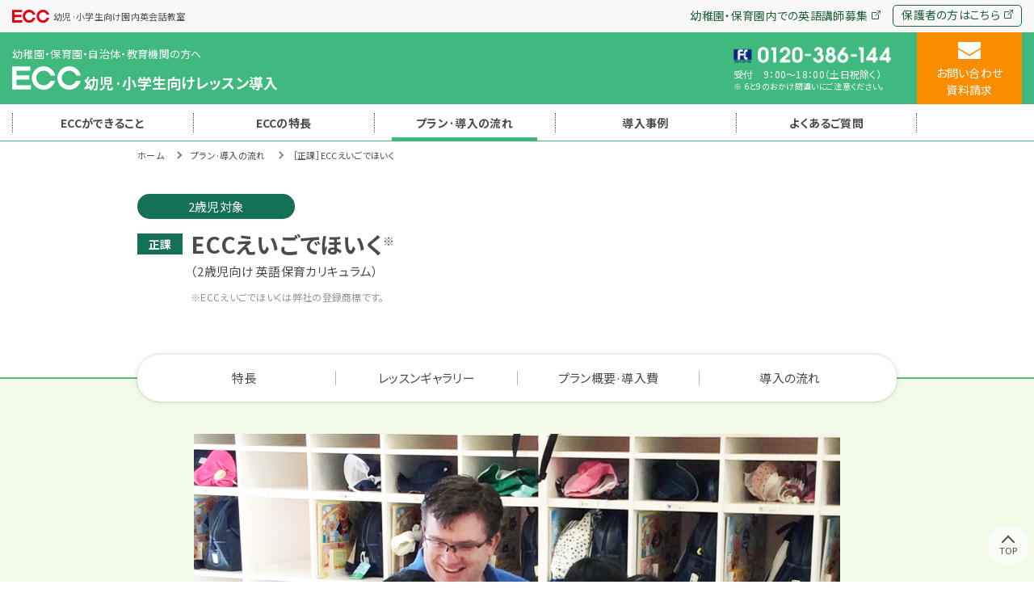

--- FILE ---
content_type: text/html; charset=UTF-8
request_url: https://www.biz.ecc.co.jp/youji/plan/2age/
body_size: 43419
content:
<!DOCTYPE HTML>
<html lang="ja">
<head>
<meta charset="utf-8">
<meta http-equiv="X-UA-Compatible" content="IE=edge">
<meta name="format-detection" content="telephone=no">
<meta name="viewport" content="width=device-width, initial-scale=1">
<title>［正課］ECCえいごでほいく | プラン·導入の流れ | ECCの幼児&middot;小学生向け英語教育</title>
<meta name="description" content="ECCの2歳児向けの英語保育カリキュラムです。園（施設）の自由時間を使って、音楽に合わせて歌ったり身体を動かしたりしながら、無理なく自然に英語を身につけます。" />
<meta property="og:title" content="［正課］ECCえいごでほいく | プラン·導入の流れ | ECCの幼児&middot;小学生向け英語教育" />
<meta property="og:type" content="website" />
<meta property="og:image" content="https://www.biz.ecc.co.jp/youji/common/img/ogp.png" />
<meta property="og:url" content="https://www.biz.ecc.co.jp/youji/plan/2age/" />
<meta property="og:site_name" content="ECCの幼児&middot;小学生向け英語教育" />
<meta property="og:description"	content="ECCの2歳児向けの英語保育カリキュラムです。園（施設）の自由時間を使って、音楽に合わせて歌ったり身体を動かしたりしながら、無理なく自然に英語を身につけます。" />
<link rel="icon" type="image/ico" href="/youji/favicon.ico">

<link rel="preconnect" href="https://fonts.googleapis.com">
<link rel="preconnect" href="https://fonts.gstatic.com" crossorigin>
<link href="https://fonts.googleapis.com/css2?family=Noto+Sans+JP:wght@400;500;700&display=swap&family=Questrial&display=swap" rel="stylesheet">

<link rel="stylesheet" type="text/css" href="//cdn.jsdelivr.net/npm/slick-carousel@1.8.1/slick/slick.css"/>
<link rel="stylesheet" href="/youji/common/css/reset.css">
<link rel="stylesheet" href="/youji/common/css/common.css">
<link rel="stylesheet" href="/youji/plan/css/article.css">

<!--Google Analytics cojp 20150701-->
<script type="text/javascript" src="https://www.ecc.co.jp/shared/js/analytics.js"></script>
<!--Google Analytics cojp 20150701-->
<script type="text/javascript" src="/urchin.js"></script>
<script type="text/javascript">
	urchinTracker();
</script>

<!-- Google Tag Manager ECC -->
<script>(function (w, d, s, l, i) {
	w[l] = w[l] || []; w[l].push({
		'gtm.start':
			new Date().getTime(), event: 'gtm.js'
	}); var f = d.getElementsByTagName(s)[0],
		j = d.createElement(s), dl = l != 'dataLayer' ? '&l=' + l : ''; j.async = true; j.src =
			'https://www.googletagmanager.com/gtm.js?id=' + i + dl; f.parentNode.insertBefore(j, f);
})(window, document, 'script', 'dataLayer', 'GTM-N93JDMK');</script>
<!-- End Google Tag Manager ECC -->

<!-- Google Tag Manager -->
<script>(function (w, d, s, l, i) {
	w[l] = w[l] || []; w[l].push({
		'gtm.start':
			new Date().getTime(), event: 'gtm.js'
	}); var f = d.getElementsByTagName(s)[0],
		j = d.createElement(s), dl = l != 'dataLayer' ? '&l=' + l : ''; j.async = true; j.src =
			'https://www.googletagmanager.com/gtm.js?id=' + i + dl; f.parentNode.insertBefore(j, f);
})(window, document, 'script', 'dataLayer', 'GTM-KXF3669');</script>
<!-- End Google Tag Manager -->

</head>

<body class="youji" ontouchstart="">
	<!-- Google Tag Manager (noscript) ECC -->
<noscript><iframe src="https://www.googletagmanager.com/ns.html?id=GTM-N93JDMK" height="0" width="0" style="display:none;visibility:hidden"></iframe></noscript>
<!-- End Google Tag Manager (noscript) ECC -->

<!-- Google Tag Manager (noscript) -->
<noscript><iframe src="https://www.googletagmanager.com/ns.html?id=GTM-KXF3669" height="0" width="0" style="display:none;visibility:hidden"></iframe></noscript>
<!-- End Google Tag Manager (noscript) -->
	<section class="youji-plan s-dance">
		<header id="header">
	<!--/ header_pc  /-->
	<div class="common-header hidden-sm-down">
		<div class="common-header__inner">
			<div class="common-header__corporate">
				<p class="common-header__corporate-logo"><img src="/youji/common/img/logo_corporate.svg" alt="ECC"></p>
				<p class="common-header__corporate-text">幼児&middot;小学生向け園内英会話教室</p>
			</div>
			<div class="common-header__links">
				<a class="common-header__links-recruit" href="https://www.ecc.co.jp/recruit/houjin/youji/" target="_blank" rel="noopener">幼稚園・保育園内での英語講師募集<span class="icon-another"><img src="/youji/common/img/icon_another_green.svg" alt="別タブで開く"></span></a>
				<a class="common-header__links-institution" href="/program/kagai/" target="_blank" rel="noopener">保護者の方はこちら<span class="icon-another"><img src="/youji/common/img/icon_another_green.svg" alt="別タブで開く"></span></a>
			</div>
		</div>
	</div>
	<div class="header-wrap">
		<div class="header-inner inner">
			<div class="header-cont">
				<p class="header-target">幼稚園・保育園・自治体・教育機関の方へ</p>
				<a class="header-title__link" href="/youji/">
					<h1 class="header-title">
						<svg xmlns="http://www.w3.org/2000/svg" viewBox="0 0 63.91 22"><defs></defs><g id="レイヤー_2" data-name="レイヤー 2"><g id="社内コメント"><polygon class="cls-1" points="16.98 4.16 4.13 4.16 4.13 8.49 16.05 8.49 16.05 12.46 4.13 12.46 4.13 17.84 17.49 17.84 17.49 21.81 0 21.81 0 0.2 16.98 0.2 16.98 4.16"/><path class="cls-1" d="M35.71,13.66a6.89,6.89,0,1,1,.11-5h4.26a11,11,0,1,0-.06,5Z"/><path class="cls-1" d="M59.54,13.66a6.9,6.9,0,1,1,.1-5h4.27a11,11,0,1,0-.06,5Z"/></g></g></svg>
						幼児&middot;小学生向けレッスン導入
					</h1>
				</a>
			</div>
			<div class="header-contact hidden-sm-down">
				<div class="header-contact__tel">
					<a class="header-contact__tel-num" href="tel:0120-386-144">
						<img src="/youji/common/img/number_tell_white.png" alt="0120-386-144">
					</a>
					<p class="header-contact__tel-text">受付　9：00～18：00（土日祝除く）<br></p>
					<p class="header-contact__tel-note">※ 6と9のおかけ間違いにご注意ください。</p>
				</div>
				<a href="https://www.biz.ecc.co.jp/youji/youji_pr/" class="header-contact__mail">
					<p>お問い合わせ<br>資料請求</p>
				</a>
			</div>
		</div>
	</div>

	<!--/ gnavi  /-->
	<nav id="nav" class="">
		<div class="nav-header inner hidden-sm-up">
			<div class="nav-corporate">
				<p class="nav-corporate__logo"><img src="/youji/common/img/logo_corporate.svg" alt="ECC"></p>
				<p class="nav-corporate__text">幼児&middot;小学生向け園内英会話教室</p>
			</div>
			<a class="nav-corporate__link link-tryangle" href="/program/kagai/" target="_blank" rel="noopener">保護者の方はこちら<span class="icon-another"><img src="/youji/common/img/icon_another_green.svg" alt="別タブで開く"></span></a>
			<div class="nav-title">
				<p class="nav-title__logo"><img src="/youji/common/img/logo_corporate_green.svg" alt="ECC"></p>
				<p class="nav-title__catch">幼児&middot;小学生向けレッスン導入</p>
			</div>
			<a class="nav-form" href="https://www.biz.ecc.co.jp/smp/youji_pr/">お問い合わせ&middot;資料請求</a>
		</div>
		<div class="nav-body">
			<div class="nav-inner inner">
				<ul class="nav-list__main">
					<li class="nav-list__main-item">
						<div class="nav-list__main-box">
							<a class="nav-list__main-link js-smooth hidden-sm-down" href="/youji/#content">
								<span>ECCが<br class="hidden-sm-down hidden-md-up">できること</span>
							</a>
							<a class="nav-list__main-link hidden-sm-up" href="/youji/">
								<span>トップページ</span>
							</a>
						</div>
						<ul class="nav-list__sub hidden-sm-up">
							<li class="nav-list__sub-item"><a class="nav-list__sub-link js-smooth" href="/youji/#content">ECCができること</a></li>
							<li class="nav-list__sub-item"><a class="nav-list__sub-link js-smooth" href="/youji/#information">お知らせ</a></li>
						</ul>
					</li>
					<li class="nav-list__main-item">
						<div class="nav-list__main-box">
							<a class="nav-list__main-link -oneline" href="/youji/features/">ECCの特長</a>
						</div>
					</li>
					<li class="nav-list__main-item item--plan">
						<div class="nav-list__main-box">
							<a class="nav-list__main-link" href="/youji/plan/">プラン&middot;導入<br class="hidden-sm-down hidden-md-up">の流れ</a>
							<div class="nav-list__main-toggle"></div>
						</div>
						<ul class="nav-list__sub">
							<li class="nav-list__sub-item">
								<a class="nav-list__sub-link arrow-more js-smooth" href="/youji/plan/">すべてのプラン一覧</a>
							</li>
							<li class="nav-list__sub-item">
								<p class="nav-list__sub-ttl">園（施設）内開講&ensp;<br class="hidden-sm-down">正課</p>
								<div class="nav-list__sub-cont">
									<a class="nav-list__sub-link arrow" href="/youji/plan/youji_seika/">英語カリキュラム</a>
									<a class="nav-list__sub-link arrow" href="/youji/plan/2age/">ECCえいごでほいく</a>
									<a class="nav-list__sub-link arrow" href="/youji/plan/patpadeigo/">パパッとえいご</a>
									<a class="nav-list__sub-link arrow" href="/youji/plan/dance_seika/">ECCダンススクールプログラム</a>
									<a class="nav-list__sub-link arrow" href="/youji/plan/elementary/">英語カリキュラム（小学生）</a>
								</div>
							</li>
							<li class="nav-list__sub-item">
								<p class="nav-list__sub-ttl">園（施設）内開講&ensp;<br class="hidden-sm-down">課外</p>
								<div class="nav-list__sub-cont">
									<a class="nav-list__sub-link arrow" href="/youji/plan/youji_kagai/">ECCジュニア課外英語教室</a>
									<a class="nav-list__sub-link arrow" href="/youji/plan/dance_kagai/">ECCダンススクール</a>
									<a class="nav-list__sub-link arrow" href="/youji/plan/pg_school/">ECC課外英語プログラミング教室</a>
									<a class="nav-list__sub-link arrow" href="/youji/plan/elementary/kagai.php">ECCジュニア課外英語教室（小学生）</a>
									<a class="nav-list__sub-link arrow" href="/youji/plan/gakudo/">ECCアフタースクールプログラム</a>
								</div>
							</li>
							<li class="nav-list__sub-item">
								<p class="nav-list__sub-ttl">自治体&middot;その他<br class="hidden-sm-down">教育機関様向け</p>
								<div class="nav-list__sub-cont">
									<a class="nav-list__sub-link arrow" href="/youji/plan/jichitai/">AIアプリを使った「英語教育」のご提案</a>
									<a class="nav-list__sub-link arrow" href="/youji/plan/jichitai/app.php">AI英会話アプリ「ECC Study Assist」</a>
								</div>
							</li>
						</ul>
					</li>
					<li class="nav-list__main-item">
						<div class="nav-list__main-box">
							<a class="nav-list__main-link -oneline" href="/youji/case/">導入事例</a>
						</div>
					</li>
					<li class="nav-list__main-item">
						<div class="nav-list__main-box">
							<a class="nav-list__main-link" href="/youji/faq/">よくある<br class="hidden-sm-down hidden-md-up">ご質問</a>
						</div>
					</li>
					<li class="nav-list__main-item hidden-sm-up">
						<div class="nav-list__main-box">
							<a class="nav-list__main-link" href="/youji/company/">会社概要（ECC幼児教育推進課について）</a>
						</div>
					</li>
					<li class="nav-list__main-item hidden-sm-down">
						<div class="nav-list__main-box">
							<a class="nav-list__main-link -oneline" href="https://www.biz.ecc.co.jp/youji/youji_pr/">お問い合わせ</a>
						</div>
					</li>
				</ul>
			</div>
		</div>
		<div class="nav-footer hidden-sm-up">
			<div class="nav-footer__inner inner">
				<p class="nav-footer__logo"><img src="/youji/common/img/logo_yosui.svg" alt="ECC幼児教育推進課"></p>
				<a class="nav-footer__number" href="tel:0120-386-144"><img class="nav-footer__number-img" src="/youji/common/img/number_tell_gray.png" alt="0120-386-144"></a>
				<p class="nav-footer__text">受付時間／平日 9:00～18:00（フリーコール）</p>
				<p class="nav-footer__note note">※ 6と9のおかけ間違いにご注意ください</p>
			</div>
			<div class="nav-link">
				<div class="inner">
					<a class="nav-links__item link-tryangle" href="https://www.ecc.co.jp/recruit/houjin/youji/?_gl=1*15avpy*_ga*NTEyNDA0NDAwLjE2OTM4NzcyOTQ.*_ga_N2LGY90TDB*MTY5NDE3MjU0Mi4zLjEuMTY5NDE3MzA1Ny41Ni4wLjA.&_ga=2.220342172.584375012.1694172543-512404400.1693877294" target="_blank" rel="noopener">幼稚園・保育園内での英語講師募集<span class="icon-another"><img src="/youji/common/img/icon_another_green.svg" alt="別タブで開く"></span></a>
				</div>
			</div>
		</div>

		<div class="nav-in__fixed hidden-sm-up">
			<button class="nav-in__fixed-close">
				<img src="/youji/common/img/icon_close.svg" alt="メニューを閉じる">
			</button>
		</div>
	</nav>

</header>
		<nav class="bread-crumb hidden-sm-down">
			<div class="inner">
				<ul class="bread-crumb__flex">
					<li class="bread-crumb__flex-item has-link"><a href="../../">ホーム</a></li>
					<li class="bread-crumb__flex-item has-link"><a href="../">プラン&middot;導入の流れ</a></li>
					<li class="bread-crumb__flex-item">［正課］ECCえいごでほいく</li>
				</ul>
			</div>
		</nav>

		<main class="common-main">
			<div class="head">
				<div class="head_inner inner">
					<p class="head-tag">2歳児対象</p>
					<h2 class="head-ttl"><span class="head-type">正課</span><p class="head-name">ECCえいごでほいく<span class="text-super">※</span></p></h2>
					<p class="head-small">（2歳児向け 英語保育カリキュラム）</p>
					<p class="head-note note">※ECCえいごでほいくは弊社の登録商標です。</p>
				</div>
			</div>
			<section class="intro">
				<div class="intro_inner inner">
					<nav class="intro-nav">
						<a class="intro-nav__link" href="#features">特長</a>
						<a class="intro-nav__link" href="#gallery">レッスンギャラリー</a>
						<a class="intro-nav__link" href="#summary">プラン概要&middot;導入費</a>
						<a class="intro-nav__link" href="#flow">導入の流れ</a>
					</nav>
					<div class="intro-img"><img src="../img/2age/article_img_mainvisual.jpg"></div>
					<div id="features">
						<h3 class="intro-ttl">園生活を英語で過ごす、2歳児向けカリキュラム</h3>
						<p class="intro-txt">言葉をスポンジのように吸収する子どもには、英語と日本語を自然に頭の中で切り替える能力があり、2歳児は特に情報の吸収力が強い時期。「ECCえいごでほいく」はレッスンという枠にとどまらず、日常の保育の中で<strong class="strong-green">自然に英語や異文化に触れることができます</strong>。正課カリキュラムのため、導入クラスの<strong class="strong-green">すべての園児が対象</strong>となります。</p>
						<div class="intro-point">
							<h4 class="intro-sttl">導入のメリット</h4>
							<p class="intro-point__item">園（施設）の<strong class="strong-orange">カリキュラムの再編成が不要</strong></p>
							<p class="intro-point__item">2歳児の発育と発達にあったカリキュラムで、<strong class="strong-orange">子どもの関心を引きやすい</strong></p>
							<p class="intro-point__item">保護者へのアピール力が強く、<strong class="strong-orange">在園児以外の集客</strong>に！</p>
						</div>
						<div class="intro-features">
							<h4 class="intro-sttl">レッスンの特長</h4>
							<div class="intro-features__wrap">
								<div class="intro-features__table">
									<ul class="intro-features__list">
										<li class="intro-features__list_item">保育時間内レッスン</li>
										<li class="intro-features__list_item">クラス全員対象</li>
										<li class="intro-features__list_item">指導料&nbsp;<br class="hidden-sm-up">園（施設）様負担</li>
										<li class="intro-features__list_item">年間48回の<br class="hidden-sm-up">レッスン</li>
										<li class="intro-features__list_item">日本人講師&nbsp;+&nbsp;<br class="hidden-sm-up">外国人講師</li>
										<li class="intro-features__list_item">4月／9月開講<br class="hidden-sm-up">など<span class="text-super">※</span></li>
									</ul>
									<p class="intro-features__note note">※その他の開講月については別途ご相談ください。</p>
								</div>
								<h5 class="intro-features__ttl">無理なく英語を身につけ、コミュニケーション能力を養う</h5>
								<div class="intro-features__cont">
									<div class="intro-features__box">
										<h6 class="intro-features__catch">園生活の中で講師とコミュニケーションをとったり遊んだりしながら、楽しく英語と触れ合います</h6>
										<p class="intro-features__txt">「自分でやりたい！」という意欲や好奇心が芽生える体験を提供し、2歳児が<strong class="strong-green">英語を好きになる、自発的に話してみたくなる</strong>工夫の詰まった2時間のカリキュラムです。日本人講師＋外国人講師のペアティーチングで、発話の機会を多く与えるだけでなく、園（施設）の<strong class="strong-green">先生とのコミュニケーション</strong>もサポートします。</p>
									</div>
									<div class="intro-features__img"><img src="../img/2age/article_img_intro.jpg" alt="監修：石崎 共美（いしざき ともみ）"></div>
								</div>
							</div>
						</div>
					</div>
				</div>
			</section>

			<section id="gallery" class="plan-section">
				<div class="gallery-inner inner">
					<h3 class="ttl-leftline">レッスンギャラリー</h3>
					<div class="photo">
						<h4 class="gallery-sttl">2時間レッスンの一例</h4>
						<p class="gallery-txt">発達に合わせた工作や運筆練習をしたり、歌や楽器を使ってアルファベットに触れたりします。どれも、ECCえいごでほいくカリキュラムにしかない活動です。</p>
						<div class="gallery-list js-gallery">
							<div class="gallery-list__item"><img src="../img/2age/gallery_img_slide01.jpg"></div>
							<div class="gallery-list__item"><img src="../img/2age/gallery_img_slide02.jpg"></div>
							<div class="gallery-list__item"><img src="../img/2age/gallery_img_slide03.jpg"></div>
							<div class="gallery-list__item"><img src="../img/2age/gallery_img_slide04.jpg"></div>
							<div class="gallery-list__item"><img src="../img/2age/gallery_img_slide05.jpg"></div>
							<div class="gallery-list__item"><img src="../img/2age/gallery_img_slide06.jpg"></div>
						</div>
					</div>
				</div>
			</section>

			<div class="plan-anchor btn-cont plan-section">
				<a class="btn -orange" href="#footer">お問い合わせ&middot;資料請求</a>
				<a class="btn -orange" href="#trial">ECCのレッスンを無料で体験！</a>
			</div>

			<section id="summary" class="plan-section">
				<div class="summary-inner inner">
					<h3 class="ttl-leftline">プラン概要&middot;導入費</h3>
					<h4 class="summary-ttl">［正課］ECCえいごでほいく（2歳児向け 英語保育カリキュラム）</h4>
					<table class="summary-table">
						<tr class="summary-table__row">
							<th class="summary-table__heading">対象年齢／<br class="hidden-sm-up">レッスン時間</th>
							<td class="summary-table__data">
								<p class="summary-table__data-txt">2歳児（保護者分離型）／1回2時間</p>
							</td>
						</tr>
						<tr class="summary-table__row">
							<th class="summary-table__heading">担当講師</th>
							<td class="summary-table__data">
								<p class="summary-table__data-txt">外国人講師、日本人講師</p>
								<p class="summary-table__data-note note">※&nbsp;年度を通して同一講師を基本としますが、やむを得ず代講や年度途中で交代となる場合がございます。</p>
								<p class="summary-table__data-note note">※&nbsp;講師の指定は出来かねますのでご了承ください。</p>
							</td>
						</tr>
						<tr class="summary-table__row">
							<th class="summary-table__heading">クラス／定員</th>
							<td class="summary-table__data">
								<p class="summary-table__data-txt">定員はございません。生徒15名につき、1名の園（施設）の先生にサポートをお願いします。</p>
							</td>
						</tr>
						<tr class="summary-table__row">
							<th class="summary-table__heading">指導内容</th>
							<td class="summary-table__data">
								<p class="summary-table__data-txt">自由遊び／お片付け／あいさつ・おはようの歌／出席確認／クラスのお約束／天気・月・季節／ストレッチ／季節の単語／今月の歌／手遊び／アクティビティ／工作・ワーク／絵本／アルファベット／体操／さようならの歌</p>
							</td>
						</tr>
						<tr class="summary-table__row">
							<th class="summary-table__heading">レッスン回数</th>
							<td class="summary-table__data">
								<p class="summary-table__data-txt">年間最大回数は48回です。ご希望の年間レッスン回数や、ご予算などに応じて、ご提案いたします。</p>
							</td>
						</tr>
						<tr class="summary-table__row">
							<th class="summary-table__heading">導入費用</th>
							<td class="summary-table__data">
								<p class="summary-table__data-txt">ご希望の年間レッスン回数や時間などに応じて、ご提案・お見積もりいたします。<br>お問い合わせフォームより、お気軽にお問い合わせください。</p>
							</td>
						</tr>
						<tr class="summary-table__row">
							<th class="summary-table__heading">担当事項</th>
							<td class="summary-table__data">
								<div class="summary-table__data-box">
									<p class="summary-table__data-txt">園（施設）様：</p>
									<ul class="summary-table__list -mt-0">
										<li class="summary-table__list-item">●&nbsp;指導料のお支払い</li>
										<li class="summary-table__list-item">●&nbsp;レッスンに必要な什器、備品の使用許可（椅子、CDプレーヤーを使わせていただきます）</li>
										<li class="summary-table__list-item">●&nbsp;教材&middot;教具の保管</li>
										<li class="summary-table__list-item">●&nbsp;担任の先生の補助（生徒15名に対して1名レッスンに同席いただきます。トイレのお世話や園児のサポート、レッスンの補助をお願いします。）</li>
									</ul>
								</div>
								<div class="summary-table__data-box">
									<p class="summary-table__data-txt">ECC：</p>
									<ul class="summary-table__list -mt-0">
										<li class="summary-table__list-item">●&nbsp;講師の選定、育成</li>
										<li class="summary-table__list-item">●&nbsp;教材、教具等の開発、貸与（教材費等は指導料に含まれています）</li>
										<li class="summary-table__list-item">●&nbsp;スケジューリング（園（施設）様とご相談の上、決定します）</li>
									</ul>
								</div>
							</td>
						</tr>
						<tr class="summary-table__row">
							<th class="summary-table__heading">その他</th>
							<td class="summary-table__data">
								<p class="summary-table__data-txt">ご自宅でもECCえいごでほいくのコンテンツが楽しめる、導入園（施設）様・受講中の保護者様専用のサイトをご用意しています。</p>
								<p class="summary-table__data-note note">※&nbsp;ログインが必要です。閲覧をご希望の場合はお問い合わせください。</p>
								<a class="summary-table__data-link" href="https://www.biz.ecc.co.jp/youji/hoiku_support/login/" target="_blank" rel="noopener">保護者様向けサポートサイトはこちら<span class="icon-another"><img src="/youji/common/img/icon_another_green.svg" alt="別タブで開く"></span></a>
							</td>
						</tr>
					</table>
				</div>
			</section>

			<section id="flow" class="plan-section">
				<div class="flow-inner inner">
					<h3 class="ttl-leftline">導入の流れ</h3>
					<p class="flow-txt">年間回数、指導料、曜日などのご要望をお伺いし、園（施設）様に合ったレッスンプランを作成します。<br>その後、レッスン開始に向けて講師の手配や開講までの具体的なスケジュールの調整を行います。</p>
					<h3 class="flow-sttl">●&nbsp;<strong class="strong-green">新年度4月から</strong>レッスンをスタートする場合</h3>
					<table class="flow-table">
						<tr class="flow-table__row">
							<th class="flow-table__heading -month"></th>
							<th class="flow-table__heading -customer">園（施設）様</th>
							<th class="flow-table__heading -ecc">ECC</th>
							</td>
						</tr>
						<tr class="flow-table__row">
							<td class="flow-table__data -month"><strong class="strong-green">10月</strong></td>
							<td class="flow-table__data -customer">
								<p class="flow-table__data-band -green">導入のお問い合わせ</p>
								<p class="flow-table__data-txt">年間回数&middot;年間指導料&middot;曜日と時間を決定</p>
							</td>
							<td class="flow-table__data -ecc -vertical-b">
								<p class="flow-table__data-band">講師選定</p>
							</td>
						</tr>
						<tr class="flow-table__row">
							<td class="flow-table__data -month">11月</td>
							<td class="flow-table__data -customer">
								<p class="flow-table__data-strong">契約書取り交わし</p>
							</td>
							<td class="flow-table__data -ecc">
								<p class="flow-table__data-strong">契約書取り交わし</p>
							</td>
						</tr>
						<tr class="flow-table__row">
							<td class="flow-table__data -month">12月</td>
							<td class="flow-table__data -customer">
								<p class="flow-table__data-band">開講準備</p>
								<p class="flow-table__data-txt">開講までのスケジューリング</p>
							</td>
							<td class="flow-table__data -ecc">
								<p class="flow-table__data-band">開講準備</p>
								<p class="flow-table__data-txt">開講までのスケジューリング、教材や講師の手配など</p>
							</td>
						</tr>
						<tr class="flow-table__row">
							<td class="flow-table__data -month">1月</td>
							<td class="flow-table__data -customer"></td>
							<td class="flow-table__data -ecc"></td>
						</tr>
						<tr class="flow-table__row">
							<td class="flow-table__data -month">2月</td>
							<td class="flow-table__data -customer"></td>
							<td class="flow-table__data -ecc"></td>
						</tr>
						<tr class="flow-table__row">
							<td class="flow-table__data -month">3月</td>
							<td class="flow-table__data -customer"></td>
							<td class="flow-table__data -ecc"></td>
						</tr>
						<tr class="flow-table__row">
							<td class="flow-table__data -month">4月</td>
							<td class="flow-table__data -customer">
								<p class="flow-table__data-strong -green">レッスン開始</p>
							</td>
							<td class="flow-table__data -ecc">
								<p class="flow-table__data-strong -green">レッスン開始</p>
							</td>
						</tr>
					</table>
					<p class="flow-message">導入時期やレッスン内容など、ご相談はいつでも承っております。導入を希望される3ヶ月前頃をめどにご連絡ください。</p>
					<div class="flow-cont">
						<h4 class="flow-cont__ttl">導入時期の例</h4>
						<div class="flow-cont__box">
							<p class="flow-cont__indent">●&nbsp;<strong class="strong-green">新年度4月</strong>から導入希望の場合・・・<strong class="strong-green">前年度10月頃</strong>をめどにご相談ください</p>
							<p class="flow-cont__indent">●&nbsp;<strong class="strong-green">2学期（9月頃など年度途中）</strong>から導入希望の場合・・・<strong class="strong-green">4月頃</strong>からご相談ください</p>
							<p class="note">※他の月から開講をご希望の場合は、別途ご相談ください。</p>
						</div>
					</div>
				</div>
			</section>

			<!--/ common plan /-->
			<section class="plan-lineup">
	<div class="inner">
		<h2 class="plan-lineup__ttl">すべてのプランを見る</h2>
		<p class="plan-lineup__txt">英語カリキュラムの他、ダンスやプログラミング、小学生向けプラン、英会話アプリなど豊富なラインナップです。</p>
		<div class="plan-lineup__wrap">
			<h3 class="plan-lineup__sttl">正課</h3>
			<p class="plan-lineup__desc">（保育時間内にクラス全員を対象にレッスンを行う）</p>
			<div class="plan-lineup__cont">
				<a class="plan-lineup__link" href="/youji/plan/youji_seika/">
					<div class="plan-lineup__img"><img src="/youji/plan/img/plan_img_youji_seika.jpg"></div>
					<h4 class="plan-lineup__name">英語カリキュラム</h4>
					<p class="plan-lineup__catch">保育時間内に、年間20～40回のレッスンを行う</p>
				</a>
				<a class="plan-lineup__link" href="/youji/plan/2age/">
					<div class="plan-lineup__img"><img src="/youji/plan/img/plan_img_2age.jpg"></div>
					<h4 class="plan-lineup__name">ECCえいごでほいく</h4>
					<p class="plan-lineup__catch">英語+保育で自然に英語に触れられる</p>
				</a>
				<a class="plan-lineup__link" href="/youji/plan/patpadeigo/">
					<div class="plan-lineup__img"><img src="/youji/plan/img/plan_img_patpadeigo.jpg"></div>
					<h4 class="plan-lineup__name">パパッとえいご</h4>
					<p class="plan-lineup__catch">デジタル教材で園（施設）の先生が手軽にレッスン</p>
				</a>
				<a class="plan-lineup__link" href="/youji/plan/dance_seika/">
					<div class="plan-lineup__img"><img src="/youji/plan/img/plan_img_dance_seika.jpg"></div>
					<h4 class="plan-lineup__name">ECCダンススクールプログラム</h4>
					<p class="plan-lineup__catch">体を動かし運動能力や自己表現力を身につける</p>
				</a>
				<a class="plan-lineup__link" href="/youji/plan/elementary/">
					<div class="plan-lineup__img"><img src="/youji/plan/img/plan_img_elementary_seika.jpg"></div>
					<h4 class="plan-lineup__name">英語カリキュラム（小学生）</h4>
					<p class="plan-lineup__catch">学童スクール内開講や特色ある授業づくりに</p>
				</a>
			</div>
		</div>
		<div class="plan-lineup__wrap">
			<h3 class="plan-lineup__sttl">課外</h3>
			<p class="plan-lineup__desc">（空き教室などで希望者対象にレッスンを行う）</p>
			<div class="plan-lineup__cont">
				<a class="plan-lineup__link" href="/youji/plan/youji_kagai/">
					<div class="plan-lineup__img"><img src="/youji/plan/img/plan_img_youji_kagai.jpg"></div>
					<h4 class="plan-lineup__name">ECCジュニア課外英語教室</h4>
					<p class="plan-lineup__catch">降園後に、希望者を対象にレッスンを行う</p>
				</a>
				<a class="plan-lineup__link" href="/youji/plan/dance_kagai/">
					<div class="plan-lineup__img"><img src="/youji/plan/img/plan_img_dance_kagai.jpg"></div>
					<h4 class="plan-lineup__name">ECCダンススクール</h4>
					<p class="plan-lineup__catch">降園後の空き教室で、ダンスレッスン</p>
				</a>
				<a class="plan-lineup__link" href="/youji/plan/pg_school/">
					<div class="plan-lineup__img"><img src="/youji/plan/img/plan_img_pg_school.jpg"></div>
					<h4 class="plan-lineup__name">ECC課外英語プログラミング教室</h4>
					<p class="plan-lineup__catch">外国人講師・日本人講師と、プログラミング的思考を育む</p>
				</a>
				<a class="plan-lineup__link" href="/youji/plan/elementary/kagai.php">
					<div class="plan-lineup__img"><img src="/youji/plan/img/plan_img_elementary_kagai.jpg"></div>
					<h4 class="plan-lineup__name">ECCジュニア課外英語教室（小学生）</h4>
					<p class="plan-lineup__catch">下校後、希望者を対象に行うレッスン</p>
				</a>
				<a class="plan-lineup__link" href="/youji/plan/gakudo/">
					<div class="plan-lineup__img"><img src="/youji/plan/img/plan_img_gakudo.jpg"></div>
					<h4 class="plan-lineup__name">ECCアフタースクールプログラム</h4>
					<p class="plan-lineup__catch">外国人講師常駐の英語学童スクール</p>
				</a>
			</div>
		</div>
		<div class="plan-lineup__wrap">
			<h3 class="plan-lineup__sttl">自治体など、その他教育機関様向け</h3>
			<div class="plan-lineup__cont">
				<a class="plan-lineup__link" href="/youji/plan/jichitai/">
					<div class="plan-lineup__img"><img src="/youji/plan/img/plan_img_jichitai-service.jpg"></div>
					<h4 class="plan-lineup__name">AIアプリを使った「英語教育」のご提案</h4>
					<p class="plan-lineup__catch">地方創生につながる「市区町村の英語活動」</p>
				</a>
				<a class="plan-lineup__link" href="/youji/plan/jichitai/app.php">
					<div class="plan-lineup__img"><img src="/youji/plan/img/plan_img_jichitai-app.jpg"></div>
					<h4 class="plan-lineup__name">AI英会話アプリ「ECC Study Assist」</h4>
					<p class="plan-lineup__catch">アプリで英対話力を鍛え、英語で地元を活性</p>
				</a>
			</div>
		</div>
		<a class="plan-lineup__btn btn" href="/youji/plan/">プラン一覧から見る</a>
	</div>
</section>
			<!--/ common trial /-->
			<section id="trial" class="bg-wave">
	<div class="trial-inner inner">
		<div class="trial-cont">
			<div class="trial-info">
				<h2 class="trial-ttl">
					<picture>
						<source srcset="/youji/common/img/traial_ttl_pc.png" media="(min-width: 768px)"/>
						<img src="/youji/common/img/traial_ttl_sp.png" alt="まずはモデルレッスン！">
					</picture>
				</h2>
				<p class="trial-catch">子どもたちが夢中になる<br>英語レッスンを<br>実際にお確かめください</p>
				<p class="trial-txt">ECC講師が園（施設）様にお伺いして、実際のレッスンの一部を行います。<br>子どもたちの反応は？ 実際、保護者のニーズはあるの？ ECCの先生はどんな人？<br>など気になることを直にお確かめいただけます。</p>
			</div>
			<div class="trial-img"><img src="/youji/common/img/traial_img.jpg"></div>
		</div>
		<div class="btn-cont">
			<!-- PCSPlinkchange -->
			<div class="btn -orange">
				<a class="hidden-sm-up" href="https://www.biz.ecc.co.jp/smp/youji_pr/">モデルレッスンの資料請求</a>
				<a class="hidden-sm-down" href="https://www.biz.ecc.co.jp/youji/youji_pr/">モデルレッスンの資料請求</a>
			</div>
			<!-- /PCSPlinkchange -->
			<!-- PCSPlinkchange -->
			<div class="btn -orange">
				<a class="hidden-sm-up" href="https://www.biz.ecc.co.jp/smp/youji_pr/">モデルレッスンを申し込む</a>
				<a class="hidden-sm-down" href="https://www.biz.ecc.co.jp/youji/youji_pr/">モデルレッスンを申し込む</a>
			</div>
			<!-- /PCSPlinkchange -->
		</div>
	</div>
</section>
			<!--/ fixed_kagai /-->
			<div class="fixed-menu hidden-sm-up">
	<div class="fixed-menu__link">
		<a class="fixed-menu__link-item -plan" href="/youji/plan/">
			<p class="fixed-menu__link-txt">プラン一覧</span></p>
		</a>
		<a class="fixed-menu__link-item -case" href="/youji/case/">
			<p class="fixed-menu__link-txt">導入事例</p>
		</a>
		<a class="fixed-menu__link-item -contact" href="https://www.biz.ecc.co.jp/smp/youji_pr/">
			<p class="fixed-menu__link-txt">資料請求・<br>お問い合わせ</p>
		</a>
	</div>
	<button class="fixed-menu__button">
		<span></span>
		<span></span>
		<span></span>
		<p class="fixed-menu__button-txt">menu</p>
	</button>
</div>
		</main>
		<!--/ common footer /-->
		<footer id="footer">
	<div class="contact">
		<div class="inner">
			<div class="contact-img"><img src="/youji/common/img/contact_img_bubble.png" alt="園（施設）に合うプランは？料金はどれくらい？こんなレッスンはできる？"></div>
			<p class="contact-ttl">お気軽にご相談ください</p>
			<p class="contact-txt">WEBまたはお電話よりお問い合わせください。</p>
			<div class="contact-list">
				<!-- PCSPlinkchange -->
				<div class="contact-list__item">
					<a href="https://www.biz.ecc.co.jp/smp/youji_pr/" class="contact-list__item-link -document hidden-sm-up">料金&middot;詳細など資料請求</a>
					<a href="https://www.biz.ecc.co.jp/youji/youji_pr/" class="contact-list__item-link -document hidden-sm-down">料金&middot;詳細など資料請求</a>
				</div>
				<!-- /PCSPlinkchange -->
				<!-- PCSPlinkchange -->
				<div class="contact-list__item">
					<a href="https://www.biz.ecc.co.jp/smp/youji_pr/" class="contact-list__item-link -mail hidden-sm-up">まずはWEBで相談</a>
					<a href="https://www.biz.ecc.co.jp/youji/youji_pr/" class="contact-list__item-link -mail hidden-sm-down">まずはWEBで相談</a>
				</div>
				<!-- /PCSPlinkchange -->
				<div class="contact-list__item">
					<a href="tel:0120-386-144" class="contact-list__item-link -tell">電話で直接相談</a>
				</div>
			</div>
		</div>
		<div class="contact-cont">
			<div class="contact-cont__inner inner">
				<!-- PCSPlinkchange -->
				<div class="contact-mail">
					<a class="contact-mail__link hidden-sm-up" href="https://www.biz.ecc.co.jp/smp/youji_pr/">
						<div class="contact-mail__cont arrow">
							<p class="contact-mail__ttl">資料請求&middot;メールでの<br>お問い合わせはこちら</p>
							<p class="contact-mail__text">メールフォームからお問い合わせください。<br>24時間受付／3営業日（平日 9:00～18:00）<br>以内に担当スタッフよりお返事いたします</p>
						</div>
					</a>
					<a class="contact-mail__link hidden-sm-down" href="https://www.biz.ecc.co.jp/youji/youji_pr/">
						<div class="contact-mail__cont arrow">
							<p class="contact-mail__ttl">資料請求&middot;メールでの<br>お問い合わせはこちら</p>
							<p class="contact-mail__text">メールフォームからお問い合わせください。<br>24時間受付／3営業日（平日 9:00～18:00）<br>以内に担当スタッフよりお返事いたします</p>
						</div>
					</a>
				</div>
				<!-- /PCSPlinkchange -->
				<div class="contact-tell">
					<a class="contact-tell__link" href="tel:0120-386-144">
						<div class="contact-tell__cont arrow">
							<p class="contact-tell__ttl">お電話での<br>お問い合わせはこちら</p>
							<p class="contact-tell__number"><img src="/youji/common/img/number_tell.png" alt="0120-386-144"></p>
							<p class="contact-tell__text">受付時間／平日 9:00～18:00（フリーコール）</p>
							<p class="contact-tell__note note">※ 6と9のおかけ間違いにご注意ください</p>
						</div>
					</a>
			</div>
			</div>
		</div>
	</div>
	<div class="footer-inner inner">
		<div class="footer-sitemap">
			<div class="footer-sitemap__cont">
				<div class="footer-sitemap__main -group -em7">
					<a class="footer-sitemap__main-link arrow" href="/youji/">トップページ</a>
					<a class="footer-sitemap__sub-link js-smooth" href="/youji/#content">ECCができること</a>
					<a class="footer-sitemap__sub-link js-smooth" href="/youji/#information">お知らせ</a>
				</div>
				<div class="footer-sitemap__main -em6">
					<a class="footer-sitemap__main-link arrow" href="/youji/features/">ECCの特長</a>
				</div>
				<div class="footer-sitemap__main -group -em11">
					<a class="footer-sitemap__main-link arrow" href="/youji/plan/">プラン&middot;導入の流れ</a>
					<a class="footer-sitemap__sub-link js-smooth" href="/youji/plan/#plan-index">すべてのプラン一覧</a>
					<a class="footer-sitemap__sub-link js-smooth" href="/youji/plan/#facility">幼稚園・保育園向けプラン</a>
					<a class="footer-sitemap__sub-link js-smooth" href="/youji/plan/#municipality">自治体向けプラン</a>
				</div>
				<div class="footer-sitemap__main -em5">
					<a class="footer-sitemap__main-link arrow" href="/youji/case/">導入事例</a>
				</div>
			</div>
			<div class="footer-sitemap__cont">
				<div class="footer-sitemap__main">
					<a class="footer-sitemap__main-link arrow" href="/youji/faq/">よくあるご質問</a>
				</div>
				<div class="footer-sitemap__main">
					<a class="footer-sitemap__main-link arrow" href="/youji/company/">会社概要</a>
				</div>
				<!-- PCSPlinkchange -->
				<div class="footer-sitemap__main">
					<a class="footer-sitemap__main-link arrow hidden-sm-up" href="https://www.biz.ecc.co.jp/smp/youji_pr/">お問い合わせ</a>
					<a class="footer-sitemap__main-link arrow hidden-sm-down" href="https://www.biz.ecc.co.jp/youji/youji_pr/">お問い合わせ</a>
				</div>
				<!-- /PCSPlinkchange -->
			</div>
		</div>
		<a class="footer-nav__link" href="/program/kagai/" target="_blank" rel="noopener">保護者の方はこちら<i class="icon-another"><img src="/youji/common/img/icon_another_gray.svg" alt="別タブで開く"></i></a>
		<div class="footer-cont">
			<div class="footer-logo"><img src="/program/common/img/logo_yosui.svg" alt="ECC幼児教育推進課"></div>
			<nav class="footer-nav">
				<a class="footer-nav__link" href="https://www.ecc.co.jp/company/outline.html" target="_blank" rel="noopener">ECC会社概要<i class="icon-another"><img src="/youji/common/img/icon_another_gray.svg" alt="別タブで開く"></i></a>
				<a class="footer-nav__link" href="https://www.ecc.co.jp/" target="_blank" rel="noopener">ECCポータルサイト<i class="icon-another"><img src="/youji/common/img/icon_another_gray.svg" alt="別タブで開く"></i></a>
				<a class="footer-nav__link" href="https://www.ecc.co.jp/priv/" target="_blank" rel="noopener">プライバシーポリシー<i class="icon-another"><img src="/youji/common/img/icon_another_gray.svg" alt="別タブで開く"></i></a>
				<a class="footer-nav__link" href="https://www.ecc.co.jp/recruit/houjin/youji/?_gl=1*1r6w527*_ga*NTEyNDA0NDAwLjE2OTM4NzcyOTQ.*_ga_N2LGY90TDB*MTY5NDUxNDE4NS41LjEuMTY5NDUxNDI5My4xMy4wLjA.&amp;_ga=2.47535399.1690344671.1694514185-512404400.1693877294" target="_blank" rel="noopener">幼稚園&middot;保育園内での英語講師募集<i class="icon-another"><img src="/youji/common/img/icon_another_gray.svg" alt="別タブで開く"></i></a>
			</nav>
		</div>
		<small class="footer-copyright">Copyright &copy; 2023 ECC Co.,Ltd. All Rights Reserved.</small>
	</div>
	<a class="footer-button__top" href="#">TOP</a>
</footer>

<script defer src='https://tag-plus-bucket-for-distribution.s3.ap-northeast-1.amazonaws.com/service/dhrpDYjPhpIIwGGz.js'></script>
	</section>
	<script src="https://code.jquery.com/jquery-3.7.0.min.js"></script>
	<script src="https://cdn.jsdelivr.net/npm/slick-carousel@1.8.1/slick/slick.min.js"></script>
	<script src="/youji/common/js/common.js"></script>
	<script src="/youji/common/js/plan.js"></script>
</body>
</html>


--- FILE ---
content_type: text/css
request_url: https://www.biz.ecc.co.jp/youji/common/css/reset.css
body_size: 1596
content:
html, body, div, span, applet, object, iframe,
h1, h2, h3, h4, h5, h6, p, blockquote, pre,
a, abbr, acronym, address, big, cite, code,
del, dfn, em, img, ins, kbd, q, s, samp,
small, strike, strong, sub, sup, tt, var,
b, u, i, center,
dl, dt, dd, ol, ul, li,
fieldset, form, label, legend,
table, caption, tbody, tfoot, thead, tr, th, td,
article, aside, canvas, details, embed,
figure, figcaption, footer, header, hgroup,
menu, nav, output, ruby, section, summary,
time, mark, audio, video {
	margin: 0;
	padding: 0;
	font-style:normal;
	vertical-align: baseline;
	border: 0;
}

* {
	box-sizing: border-box;
}

html {
	font-size: 62.5%;
	box-sizing: border-box;
}

article, aside, details, figcaption, figure,
footer, header, hgroup, menu, nav, section {
	display: block;
}

img {
	line-height: 1;
	vertical-align: top;
}

button {
	padding: 0;
	border-radius: 0;
	border: none;
	-webkit-appearance: none;
	   -moz-appearance: none;
	        appearance: none;
	background: #ccc;
	cursor: pointer;
}

blockquote, q {
	quotes: none;
}

blockquote:before, blockquote:after,
q:before, q:after {
	content: '';
	content: none;
}

input, textarea {
	margin: 0;
	padding: 0;
}

ol, ul{
	list-style:none;
}

table{
	border-collapse: collapse;
	border-spacing:0;
}

caption, th{
	text-align: left;
}

a {
	text-decoration: none;
}

a:focus {
	outline:none;
}

.clearfix:after {
	display: block;
	clear: both;
	height: 0;
	visibility: hidden;
	content: ".";
}

.clearfix {
	min-height: 1px;
}

* html .clearfix {
	height: 1px;
}

.both{
	clear:both;
}

h1,
h2,
h3,
h4,
p,
a,
span {
	white-space: normal;
}


--- FILE ---
content_type: text/css
request_url: https://www.biz.ecc.co.jp/youji/common/css/common.css
body_size: 39581
content:
@charset "utf-8";
/* -------------------------------------
Base
------------------------------------- */
html, body {
	height: 100%;
	font-family: 'Noto Sans JP', sans-serif;
	font-feature-settings: "palt" 1;
	font-weight:400; /* regularr */
	letter-spacing: 0.02em;
}
body {
	color:#4a4b4c;
	font-size: 1.4rem;
	line-height: 1.75;
	position: relative;
	width: 100%;
	scroll-behavior: smooth;
	overflow-x: hidden;
}
@media screen and (min-width: 768px) {
	body {
		font-size: 1.5rem;
	}
}

img {
	width: 100%;
	max-width: 100%;
}

/* リンクの設定 */
a {
	color: #4a4b4c;
	text-decoration: none;
	-webkit-text-decoration-skip: none;
	border: none;
	transition: all .3s ease;
}

a:visited {
	text-decoration: none;
}


/* IEだけに適応 */
_:lang(x)::-ms-backdrop, .selector {
	font-family: "Segoe UI", Meiryo, sans-serif;
}


/* -------------------------------------
Font
------------------------------------- */
.font-questrial {
	font-family: 'Questrial', sans-serif;
	font-weight: 400;
}


/* -------------------------------------
hidden only
------------------------------------- */
@media screen and (min-width: 321px) {
  .hidden-xs-up {
    display: none !important;
  }
}

@media screen and (min-width: 768px) {
  .hidden-sm-up {
    display: none !important;
  }
}
@media screen and (min-width: 1000px) {
  .hidden-in-up {
    display: none !important;
  }
}
@media screen and (min-width: 1280px) {
  .hidden-md-up {
    display: none !important;
  }
}

@media screen and (min-width: 1920px) {
  .hidden-lg-up {
    display: none !important;
  }
}

@media screen and (max-width: 767px) {
  .hidden-sm-down {
    display: none !important;
  }
}

@media screen and (max-width: 999px) {
  .hidden-in-down {
    display: none !important;
  }
}

@media screen and (max-width: 1279px) {
  .hidden-md-down {
    display: none !important;
  }
}

@media screen and (max-width: 1919px) {
  .hidden-lg-down {
    display: none !important;
  }
}

/* -------------------------------------
Common
------------------------------------- */
/* layout */
@media screen and (max-width: 769px) {
	body.fixed {
		position: fixed;
		width: 100%;
		height: 100%;
		left: 0;
	}
}
.common-main {
	overflow-x: hidden;
}
.inner {
	width: 100%;
	padding: 0 5%;
}
@media screen and (min-width: 768px) {
	.inner {
		max-width: 1000px;
		padding: 0 30px;
		margin: 0 auto;
	}
}
.note {
	font-size: 1.2rem;
	line-height: 1.5;
	color: #929394;
	margin-top: 10px;
	text-indent: -1.25em;
	padding-left: 1.25em;
}
.note.-plural {
	text-indent: -1.9em;
	padding-left: 1.9em;
}
.note + .note {
	margin-top: 0;
}
.text-super {
	vertical-align: super;
	font-size: 50%;
}
.text-indent {
	text-indent: -1.25em;
	padding-left: 1.25em;
}
.yellow-line {
	background-image: url(/youji/common/img/line_wave.png);
	background-repeat: repeat-x;
	background-size: 32px 14px;
	background-position: bottom;
}
.link-green {
	color: #147155;
	text-decoration: underline;
}
@media (hover: hover) {
	.link-green:hover {
		opacity: 0.5;
	}
}

/* strong */
.strong-orange {
	color: #fa8c00;
}
.strong-green {
	color: #147155;
}
.strong-gold {
	color: #e3af29;
}

/* title */
.ttl-head {
	border-bottom: 2px solid #51c170;
	margin-bottom: 50px;
}
.ttl-head__txt {
	font-size: 2.8rem;
	padding: 40px 0 20px;
}
.ttl-leftline {
	font-size: 2.0rem;
	line-height: 1.25;
	padding-left: 10px;
	border-left: 5px solid #147155;
	margin-bottom: 20px
}
.ttl-bottomline {
	font-size: 1.6rem;
	font-weight: 700;
	text-align: center;
	color: #147155;
	position: relative;
	margin-bottom: 40px;
}
.ttl-bottomline::after {
	content: "";
	display: block;
	width: 60px;
	height: 3px;
	position: absolute;
	bottom: -10px;
	left: 50%;
	transform: translateX(-50%);
	background-color: #147155;
}
.ttl-sepline {
	font-size: 2.0rem;
	margin-bottom: 40px;
	position: relative;
}
.ttl-sepline::after {
	content: "";
	display: block;
	width: 100%;
	height: 4px;
	position: absolute;
	bottom: -12px;
	left: 0;
	background: -moz-linear-gradient(left, #147155 0%, #147155 30%, #ededed 30%, #ededed 100%);
	background: -webkit-linear-gradient(left, #147155 0%, #147155 30%, #ededed 30%, #ededed 100%);
	background: linear-gradient(to right, #147155 0%, #147155 30%, #ededed 30%, #ededed 100%);
}
@media screen and (min-width: 768px) {
	.ttl-head__txt {
		font-size: 3.2rem;
		padding: 60px 0 10px;
	}
	.ttl-leftline {
		font-size: 2.4rem;
		margin-bottom: 24px;
	}
	.ttl-bottomline {
		font-size: 1.8rem;
	}
}

/* button link */
.btn {
	display: block;
	width: 290px;
	border: 1px solid #147155;
	border-radius: 30px;
	background-color: #fff;
	color: #147155;
	font-weight: 700;
	text-align: center;
	padding: 16.75px 0;
	position: relative;
	margin: 0 auto;
	transition: 0.3s ease-in;
}
.btn a {
	display: block;
}
.btn::before {
	content: "";
	display: block;
	width: 8px;
	height: 8px;
	position: absolute;
	top: 50%;
	left: 20px;
	border-top: 2px solid #147155;
	border-right: 2px solid #147155;
	transform: translateY(-50%) rotate(45deg);
}
.btn + .btn {
	margin-top: 20px;
}
.btn.-orange {
	background-color: #fa8c00;
	border-color: #fa8c00;
	color: #fff;
}
.btn.-orange a {
	color: #fff;
	/* display: block; */
}
.btn.-orange::before {
	border-top: 2px solid #fff;
	border-right: 2px solid #fff;
}
.btn.-return::before {
	left: 25px;
	transform: translateY(-50%) rotate(-135deg);
}
.btn.-anchor {
	color: #4a4b4c;
	padding: 6px 0;
	font-weight: 400;
}
.btn.-anchor::before  {
	transform: translateY(-50%) rotate(135deg);
}
@media (hover: hover) {
	.btn:hover {
		background-color: #147155;
		color: #fff;
	}
	.btn:hover::before {
		border-top: 2px solid #fff;
		border-right: 2px solid #fff;
	}
	.btn.-orange:hover {
		background-color: #fff;
		border-color: #fa8c00;
		color: #fa8c00;
	}
	.btn.-orange:hover a {
		color: #fa8c00;
	}
	.btn.-orange:hover::before {
		border-top: 2px solid #fa8c00;
		border-right: 2px solid #fa8c00;
	}
	.btn.-anchor:hover {
		background-color: transparent;
		opacity: 0.5;
		color: #4a4b4c;
	}
	.btn.-anchor:hover::before {
		border-top: 2px solid #147155;
		border-right: 2px solid #147155;
	}
}
@media screen and (min-width: 768px) {
	.btn + .btn {
		margin-top: 0;
	}
	.btn-cont {
		display: flex;
		justify-content: center;
		margin-top: 40px;
	}
	.btn-cont .btn {
		margin: 0;
	}
	.btn-cont .btn:nth-of-type(1) {
		margin-right: 40px;
	}
}
.btn-txt {
	display: block;
	text-align: right;
	padding-right: 20px;
	position: relative;
}
.btn-txt.arrow::after {
	width: 8px;
	height: 8px;
	top: 50%;
	right: 5px;
	border-top: 2px solid #51c170;
	border-right: 2px solid #51c170;
	transform: translateY(-50%) rotate(45deg);
}
.btn-more {
	display: block;
	text-align: right;
	padding-right: 25px;
	position: relative;
	font-size: 1.2rem;
	color: #929393;
	transition: 0.3s ease-in;
}

@media (hover: hover) {
	.btn-txt:hover,
	.btn-more:hover {
		opacity: 0.5;
	}
}
@media screen and (min-width: 768px) {
	.btn-more {
		font-size: 1.3rem;
		padding-right: 30px;
	}
}


.icon-another {
	width: 11px;
	height: 16px;
	margin-left: 5px;
	vertical-align: middle;
	display: inline-block;
}
.link-tryangle {
	padding-left: 1em;
	margin-right: 15px;
	position: relative;
}
.link-tryangle::before {
	content: "";
	display: block;
	width: 8px;
	height: 6px;
	position: absolute;
	top: 50%;
	left: 0;
	transform: translateY(-50%);
	background-image: url(../img/icon_tryangle_green.png);
	background-size: cover;
}
.arrow {
	position: relative;
}
.arrow::after {
	content: "";
	display: block;
	width: 10px;
	height: 10px;
	position: absolute;
	top: 0;
	right: 0;
	border-top: 1px solid #147155;
	border-right: 1px solid #147155;
	transform: rotate(45deg);
}
.arrow-more {
	position: relative;
}
.arrow-more::before,
.arrow-more::after {
	content: "";
	display: block;
	position: absolute;
}
.arrow-more::before {
	width: 18px;
	height: 18px;
	border: 1px solid #147155;
	border-radius: 50%;
	top: 50%;
	right: 0px;
	transform: translateY(-50%);
}
.arrow-more::after {
	width: 4px;
	height: 4px;
	border-top: 2px solid #147155;
	border-right: 2px solid #147155;
	top: 50%;
	right: 8px;
	transform: translateY(-50%) rotate(45deg);
}

/* background */
.bg-wave {
	background-color: #f2f9e7;
	position: relative;
	overflow: hidden;
}
.bg-wave::before,
.bg-wave::after {
	content: "";
	display: block;
	width: 100%;
	height: 50px;
	position: absolute;
	left: 50%;
	transform: translateX(-50%);
	background-repeat: no-repeat;
	background-size: 1280px 50px;
}
.bg-wave::before {
	background-image: url(/youji/common/img/traial_bg_above.jpg);
	background-position: top center;
	top: -1px;
}
.bg-wave:after {
	background-image: url(/youji/common/img/traial_bg_under.jpg);
	background-position: bottom center;
	bottom: -1px;
}
@media screen and (min-width: 1280px) {
	.bg-wave::before,
	.bg-wave::after {
		background-size: 100% 50px;
	}
}

/* -------------------------------------
bread-crumb
------------------------------------- */
@media screen and (min-width: 768px) {
	.bread-crumb {
		margin-top: 61px;
		padding: 8px 0;
	}
	.bread-crumb__flex {
		display: flex;
		align-items: center;
		width: 100%;
		margin: 0 auto;
	}
	.bread-crumb__flex-item,
	.bread-crumb__flex-item a {
		font-size: 1.1rem;
	}
	.bread-crumb__flex-item + .bread-crumb__flex-item {
		padding-left: 3em;
		position: relative;
	}
	.bread-crumb__flex-item + .bread-crumb__flex-item::before {
		content: "";
		display: inline-block;
		width: 5px;
		height: 5px;
		position: absolute;
		top: 50%;
		left: 3px;
		border-color: #808182 #808182 transparent transparent;
		border-width: 2px 2px 0 0;
		border-style: solid;
		transform: translateY(-50%) rotate(45deg);
		margin: 0 1em;
	}
}
@media (hover: hover) {
	.bread-crumb__flex-item.has-link:hover a {
		color: #c0c0c0;
	}
}
@media screen and (min-width: 1280px) {
	.bread-crumb {
		margin-top: 46px;
	}
}

/* -------------------------------------
header
------------------------------------- */
/* common-header (pc only) */
@media screen and (min-width: 768px) {
	.common-header {
		background: #f8f8f8;
		position: relative;
		z-index: 9999;
	}
	.common-header__inner {
		display: flex;
		justify-content: space-between;
		width: 100%;
		max-width: 1280px;
		margin: 0 auto;
		padding: 4.25px 15px;
	}
	.common-header__corporate {
		display: flex;
		align-items: center;
	}
	.common-header__corporate-logo {
		width: 46px;
		line-height: 1;
	}
	.common-header__corporate-text {
		font-size: 1.1rem;
		line-height: 1.5;
		margin-left: 5px;
	}
	.common-header__links {
		display: flex;
		align-items: center;
	}
	.common-header__links-recruit {
		font-size: 1.4rem;
		color: #20623c;
		line-height: 2.25;
		margin-left: 15px;
		position: relative;
		padding-left: 12px;
	}
	.common-header__links-recruit:hover {
		opacity: .5;
	}
	.common-header__links-institution {
		font-size: 1.4rem;
		color: #20623c;
		line-height: 1;
		padding: 3.9px 10px;
		display: block;
		border: 1px solid #20623c;
		border-radius: 5px;
		margin-left: 15px;
	}
	.common-header__links-institution:hover {
		opacity: .5;
	}
}

/* header */
.header-wrap {
	transition: all .5s ease-out;
	background-color: #40b97e;
	color: #fff;
}
@media screen and (max-width: 767px) {
	.header-inner {
		padding: 0;
	}
}
@media screen and (min-width: 768px) {
	.header-wrap {
		width: 100%;
		z-index: 999;
	}
	.header-inner {
		max-width: 1280px;
		padding: 0 0 0 15px;
		display: flex;
		justify-content: space-between;
	}
}
@media screen and (min-width: 1280px) {
	.header-inner {
		padding: 0 15px;
	}
}
.header-target {
	font-size: 1.2rem;
	padding: 5.5px 5%;
}
.header-title__link {
	display: block;
	background-color: #fff;
	padding: 12px 5%;
}
.header-title {
	font-size: 1.4rem;
	line-height: 1;
	color: #20623c;
}
.header-title svg {
	width: 74px;
	display: inline-block;
	fill:#147155;
	vertical-align: bottom;
}
.header-tel2025{
	position:relative;
}
.header-tel2025 a{
	position:absolute;
	right: 20px;
	top: -45px;

}
.header-tel2025 img{
	width: 40px;
}
@media screen and (min-width: 768px) {
	.header-target {
		font-size: 1.3rem;
		padding: 16px 0 0;
	}
	.header-title__link {
		background-color: transparent;
		padding: 4px 0 18px;
	}
	.header-title {
		font-size: 1.8rem;
		color: #fff;
	}
	.header-title svg {
		width: 85px;
		fill: #fff;
	}
	.header-contact__tel-num {
		display: block;
		width: 92%;
		max-width: 212px;
	}
	.header-contact {
		display: flex;
	}
	.header-contact__mail {
		display: block;
		font-size: 1.4rem;
		line-height: 1.5;
		width: 130px;
		background-color: #fa8c00;
		color: #fff;
		text-align: center;
		padding-top: 40px;
		position: relative;
		transition: 0.3s ease-in;
	}
	.header-contact__mail::before {
		content: "";
		display: block;
		width: 28px;
		height: 21px;
		position: absolute;
		top: 12px;
		left: 50%;
		transform: translateX(-50%);
		background-image: url(../img/icon_mail.png);
		background-repeat: no-repeat;
		background-size: contain;
	}
	.header-contact__tel {
		padding-top: 18px;
		padding-right: 15px;
	}
	.header-contact__tel-text {
		font-size: 1.2rem;
		line-height: 1.25;
		color: #fff;
	}
	.header-contact__tel-note {
		font-size: 1.0rem;
		line-height: 1.5;
		color: #fff;
	}
	.header-tel2025{
		display: none;
		}
}
@media (hover: hover) {
	.header-contact__mail:hover {
		background-color: #fba940;
	}
}


/* -------------------------------------
nav
------------------------------------- */
#nav {
	position: fixed;
	top: 0;
	width: 100%;
	z-index: 999;
	transition: all .3s ease-out;
	background-color: #ffffff;
}
@media screen and (max-width: 767px) {
	#nav{
		right: -120%;
		height: 100%;
		overflow-y: scroll;
	}
}
@media screen and (min-width: 768px) {
	#nav{
		right: auto;
		left: 0;
		top: 130px;
		height: auto;
		border-bottom: 1px solid #40b97e;
		transition: all .1s ease-out;
	}
}
#nav.is-open {
	display: block;
	right: 0;
}

.nav-header {
	padding-top: 13px;
}
.nav-corporate {
	display: flex;
	padding-bottom: 8px;
}
.nav-corporate__logo {
	width: 66px;
	line-height: 1;
	margin-right:10px;
}
.nav-corporate__text {
	font-size: 1.1rem;
	line-height: 2;
}

.nav-title {
	padding-top: 30px;
}
.nav-title__logo {
	width: 78px;
	margin: 0 auto;
}
.nav-title__catch {
	color: #147155;
	font-size: 1.6rem;
	font-weight: 700;
	text-align: center;
	margin-top: 10px;
}

.nav-form {
	display: block;
	background-color: #fa8c00;
	color: #fff;
	font-weight: 700;
	text-align: center;
	margin-top: 10px;
	padding: 14.75px;
}


.nav-body {
	padding-top: 20px;
	padding-bottom: 15px;
}
@media screen and (min-width: 768px) {
	.nav-body {
		width: 100%;
		max-width: 1280px;
		padding: 0;
		margin: 0 auto;
	}
}
@media screen and (min-width: 1280px) {
	.nav-body {
		padding: 0 15px;
	}
}
.nav-list__main-item {
	margin-bottom: 20px;
	padding-bottom: 10px;
	border-bottom: 1px dotted #4a4b4c;
}
.nav-list__main-item:nth-of-type(2) {
	margin-bottom: 10px;
}
.nav-list__main-link {
	font-size: 1.6rem;;
	font-weight: 700;
	display: block;
	border-left: 4px solid #147155;
	padding-left: 8px;
	margin: 10px 0;
	cursor: pointer;
}
.item--plan .nav-list__main-box {
	display: flex;
	justify-content: space-between;
	align-items: center;
}
.item--plan .nav-list__main-toggle {
	position: relative;
	width: 22px;
	height: 22px;
	border: 1px solid #147155;
	border-radius: 50%;
}
.item--plan .nav-list__main-toggle::before,
.item--plan .nav-list__main-toggle::after {
	content: "";
	display: block;
	width: 10px;
	height: 1px;
	background-color: #147155;
	position: absolute;
	top: 50%;
	left: 50%;
	transform: translate(-50%, -50%);
	transition: 0.3s ease-in;
}
.item--plan .nav-list__main-toggle::after {
	transform: translate(-50%, -50%) rotate(-90deg);
}
.item--plan.is-accordion .nav-list__main-toggle::after {
	display: none;
}
@media screen and (max-width: 767px) {
	.item--plan .nav-list__main-link {
		pointer-events: none;
	}
}
@media screen and (min-width: 768px) {
	.nav-list__main {
		display: flex;
		justify-content: center;
		align-items: flex-end;
		width: 100%;
	}
	.nav-list__main-item {
		margin-bottom: 0;
		padding-bottom: 0;
		border-bottom: none;
		width: calc((100% - 130px) / 5);
	}
	.nav-list__main-item:last-of-type {
		width: 130px;
		background-color: #fa8c00;
		opacity: 0;
		visibility: hidden;
		transition: 0.3s ease-in;
	}
	.nav-list__main-item:nth-of-type(2) {
		margin-bottom: 0;
	}
	.nav-list__main-box {
		position: relative;
	}
	.nav-list__main-item + .nav-list__main-item .nav-list__main-box::before {
		content: "";
		display: block;
		height: 24px;
		width: 0;
		position: absolute;
		top: 50%;
		left: 0;
		transform: translateY(-50%);
		border-left: 1px dotted #4a4b4c;
	}
	.nav-list__main-item:nth-of-type(5) .nav-list__main-box::after{
		content: "";
		display: block;
		height: 24px;
		width: 0;
		position: absolute;
		top: 50%;
		right: 0;
		transform: translateY(-50%);
		border-right: 1px dotted #4a4b4c;
	}
	.nav-list__main-item:last-of-type .nav-list__main-box::before {
		display: none;
	}
	.nav-list__main-link {
		font-size: 1.4rem;
		border-left: none;
		padding: 13px 8px 9px;
		margin: 0 auto;
		text-align: center;
		line-height: 1.25;
		width: 80%;
		border-bottom: 4px solid transparent;
	}
	.js-current .nav-list__main-link {
		border-bottom: 4px solid #40b97e;
	}
	.nav-list__main-link.-oneline {
		padding: 21.75px 8px 17.75px;
	}
	.nav-list__main-item:last-of-type .nav-list__main-link {
		color: #fff;
		width: 100%;
		padding: 21.75px 0 21.75px 25px;
		position: relative;
		border-bottom: none;
	}
	.nav-list__main-item:last-of-type .nav-list__main-link::before {
		content: "";
		display: block;
		width: 20px;
		height: 15px;
		position: absolute;
		top: 55%;
		left: 10px;
		background-image: url(/youji/common/img/icon_mail.png);
		background-repeat: no-repeat;
		background-size: contain;
		transform: translateY(-50%);
	}
	.item--plan .nav-list__main-toggle {
		display: none;
	}
}
@media screen and (min-width: 1280px) {
	.nav-list__main-item::before {
		content: "";
		display: block;
		height: 24px;
		width: 0;
		position: absolute;
		top: 50%;
		left: 0;
		transform: translateY(-50%);
		border-left: 1px dotted #4a4b4c;
	}
	.nav-list__main-link.-oneline {
		padding: 13px 8px 9px;
	}
	.nav-list__main-item:last-of-type {
		margin-right: 0;
	}
	.nav-list__main-item:last-of-type .nav-list__main-link {
		padding: 13.5px 0 13px 25px;
	}
}
@media (hover: hover) {
	.nav-list__main-item:last-of-type:hover {
		background-color: #fba940;
	}
	.nav-list__main-link:hover,
	.nav-list__main-box.hovered .nav-list__main-link {
		color: #147155;
	}
}

.nav-list__sub-link {
	padding: 6px 15px;
	display: block;
	cursor: pointer;
	text-decoration: underline;
}
.item--plan .nav-list__sub {
	display: none;
}
.item--plan.is-accordion .nav-list__sub {
	display: block;
}
.item--plan .nav-list__sub-item + .nav-list__sub-item {
	margin-top: 26px;
}
.item--plan .nav-list__sub-ttl {
	padding: 6px 15px 6px 32px;
	position: relative;
}
.item--plan .nav-list__sub-ttl::before {
	content: "";
	display: block;
	width: 0;
	height: 0;
	position: absolute;
	top: 50%;
	left: 14px;
	transform: translateY(-50%);
	border-style: solid;
	border-width: 12px 7px 0 7px;
	border-color: #4a4b4c transparent transparent transparent;
}
@media screen and (max-width: 767px) {
	.nav-list__sub-link.arrow-more:before,
	.nav-list__sub-link.arrow-more:after,
	.nav-list__sub-link.arrow:after {
		display: none;
	}
}
@media screen and (min-width: 768px) {
	.nav-inner {
		position: relative;
		padding: 0;
		max-width: 1280px;
	}
	.item--plan .nav-list__sub {
		display: flex;
		flex-direction: column;
		position: absolute;
		top:calc(100% + 1px);
		left:50%;
		transform: translateX(-50%);
		background:#fff;
		visibility: hidden;
		opacity: 0;
		transition: all .3s;
		width: 100%;
		border-top: 4px solid #bade1f;
		padding: 34px 20px 15px;
		box-shadow: 0 2px 8px rgba(0,0,0,.2);
	}
	.item--plan .nav-list__sub-item {
		display: flex;
		justify-content: space-between;
		padding-bottom: 20px;
	}
	.item--plan .nav-list__sub-item:nth-of-type(1) {
		order: 4;
		padding-bottom: 0;
	}
	.item--plan .nav-list__sub-item:nth-of-type(2) {
		order: 1;
		margin-top: 0;
		border-bottom: 1px dashed #147155;
	}
	.item--plan .nav-list__sub-item:nth-of-type(3) {
		order: 2;
		border-bottom: 1px dashed #147155;
	}
	.item--plan .nav-list__sub-item:nth-of-type(4) {
		order: 3;
	}
	.item--plan .nav-list__sub-ttl {
		width: 150px;
		height: 98px;
		text-align: center;
		background-size: cover;
		background-repeat: no-repeat;
		color: #fff;
		font-weight: 700;
		padding: 26px 0 0;
	}
	.item--plan .nav-list__sub-item:nth-of-type(2) .nav-list__sub-ttl {
		background-image: url(/youji/common/img/nav_bg_ttl01.jpg);
	}
	.item--plan .nav-list__sub-item:nth-of-type(3) .nav-list__sub-ttl {
		background-image: url(/youji/common/img/nav_bg_ttl02.jpg);
	}
	.item--plan .nav-list__sub-item:nth-of-type(4) .nav-list__sub-ttl {
		background-image: url(/youji/common/img/nav_bg_ttl03.jpg);
	}
	.item--plan .nav-list__sub-ttl::before {
		display: none;
	}
	.item--plan .nav-list__sub-cont {
		width: calc(100% - 170px);
		display: flex;
		flex-wrap: wrap;
	}
	.item--plan .nav-list__sub-link {
		width: 48%;
		padding: 0 0 0 16px;
		text-decoration: none;
		position: relative;
	}
	.item--plan .nav-list__sub-item:nth-of-type(1) .nav-list__sub-link {
		width: 100%;
		text-align: right;
		padding-right: 30px;
	}
	.item--plan .nav-list__sub-link.arrow:after {
		width: 6px;
		height: 6px;
		top: 8px;
		right: auto;
		left: 0;
		border-top: 3px solid #147155;
		border-right: 3px solid #147155;
	}
}
@media screen and (min-width: 1000px) {
	.item--plan .nav-list__sub {
		padding: 34px 70px 15px;
	}
	.item--plan .nav-list__sub-ttl {
		width: 200px;
	}
	.item--plan .nav-list__sub-cont {
		width: calc(100% - 240px);
	}
	.item--plan .nav-list__sub-link {
		width: 50%;
	}
}
@media (hover: hover) {
	.nav-list__sub-link:hover {
		opacity: 0.5;
	}
	.item--plan.nav-list__main-item:hover > .nav-list__sub {
		visibility: visible;
		opacity: 1;
		z-index: 1000;
	}
}


.nav-footer {
	padding-top: 13px;
}
.nav-footer__inner {
	padding-bottom: 30px;
}
.nav-footer__logo {
	width: 218px;
	margin: 0 auto 10px;
}
.nav-footer__number {
	display: block;
	width: 82%;
	max-width: 293px;
	margin: 5px auto 15px;
}
.nav-footer__text {
	text-align: center;
}
.nav-footer__note {
	text-align: center;
	margin-top: 0;
}

.nav-link {
	border-top: 1px solid #c9c9c9;
	background-color: #f8f8f8;
	padding: 16.25px 0;
}
.nav-link__item {
	font-size: 1.2rem;
	font-weight: 500;
}


/* -- nav fixed-menu -- */
.nav-in__fixed-close {
	position: fixed;
	color: #fff;
	background-color: #40b97e;
	width: 58px;
	height: 58px;
	bottom: 0;
	right: -120%;
	padding: 5px;
}
#nav.is-open .nav-in__fixed-link {
	display: block;
	opacity: 1;
}
#nav.is-open .nav-in__fixed-close {
	right: 0;
}
@media screen and (max-width: 320px) {
	.nav-in__fixed-link {
		padding: 26px 0 26px 60px;
		font-size: 1.5rem;
	}
	.nav-in__fixed-link:before {
		width: 40px;
		height: 40px;
	}
}

/* -------------------------------------
fixed-menu
------------------------------------- */
.fixed-menu {
	position: fixed;
	bottom: 0;
	left: 0;
	z-index: 99;
	width: 100%;
}
.fixed-menu__link {
	display: flex;
	background-color: #effff8;
}
.fixed-menu__link-item {
	width: calc((100% - 58px) / 3);
	padding: 12px 0 16px;
	display: block;
	font-size: 1.2rem;
	line-height: 1.25;
	font-weight: 700;
	text-align: center;
	position: relative;
}
.fixed-menu__link-item.-contact {
	background-color: #fff2da;
}
.fixed-menu__link-item::before,
.fixed-menu__link-item:after {
	content: "";
	display: block;
	position: absolute;
}
.fixed-menu__link-item::before {
	width: 90%;
	height: 4px;
	top: 0;
	left: 50%;
	transform: translateX(-50%);
	background-color: #40b97e;
}
.fixed-menu__link-item.-contact:before {
	background-color: #fba333;
}
.fixed-menu__link-item +.fixed-menu__link-item:after {
	width: 0;
	height: 35px;
	top: 54%;
	left: 0;
	border: 1px dashed #4a4b4c;
	transform: translateY(-50%);
}
.fixed-menu__button {
	width: 58px;
	height: 58px;
	background-color: #40b97e;
	position: fixed;
	bottom: -1px;
	right: 0;
}
.fixed-menu__button span {
	display: block;
	width: 23px;
	height: 2px;
	background-color: #fff;
	position: absolute;
	transition: 0.3s ease-in;
	left: 50%;
	transform: translateX(-50%);
	transform-origin: center;
}
.fixed-menu__button span:nth-of-type(1) {
	top: 15px;
}
.fixed-menu__button span:nth-of-type(2) {
	top: 21px;
}
.fixed-menu__button span:nth-of-type(3) {
	top: 27px;
}
.fixed-menu__button-txt {
	font-size: 1.1rem;
	color: #fff;
	padding-top: 22px;
}

/* -------------------------------------
plan-index
------------------------------------- */
.plan-lineup {
	background-color: #f4f6f7;
	border-top: 4px solid #147155;
	padding: 20px 0 60px;
	margin: 70px 0 50px;
}
.plan-lineup__ttl {
	font-size: 2.0rem;
	color: #147155;
}
.plan-lineup__wrap {
	margin-top: 30px;
	padding: 10px 0;
	border-top: 1px dashed #c9c9c9;
}
.plan-lineup__sttl {
	font-size: 1.6rem;
	line-height: 1.25;
	color: #147155;
	font-weight: 700;
}
.plan-lineup__desc {
	font-size: 1.2rem;
	font-family: 500;
	color: #147155;
}
.plan-lineup__cont {
	display: flex;
	flex-wrap: wrap;
	justify-content: space-between;
	margin-top: 20px;
}
.plan-lineup__link {
	width: 48%;
	margin-bottom: 20px;
}
.plan-lineup__img {
	overflow: hidden;
	border-radius: 10px;
	margin-bottom: 10px;
}
.plan-lineup__name {
	color: #147155;
	line-height: 1.5;
	margin-bottom: 5px;
}
.plan-lineup__catch {
	font-size: 1.2rem;
	line-height: 1.25;
	font-weight: 500;
}
.plan-lineup__btn {
	margin-top: 40px;
}
@media screen and (min-width: 768px) {
	.plan-lineup {
		margin-bottom: 30px;
	}
	.plan-lineup__ttl {
		font-size: 2.4rem;
	}
	.plan-lineup__sttl {
		font-size: 1.8rem;
		display: inline-block;
	}
	.plan-lineup__desc {
		font-size: 1.3rem;
		display: inline-block;
	}
	.plan-lineup__cont {
		justify-content: flex-start;
		margin-top: 15px;
	}
	.plan-lineup__link {
		width: calc(94% / 4);
		margin-right: 2%;
	}
	.plan-lineup__link:nth-of-type(4n) {
		margin-right: 0;
	}
	.plan-lineup__catch {
		font-size: 1.3rem;
	}
}
@media (hover: hover) {
	.plan-lineup__link:hover {
		opacity: 0.5;
	}
}

/* -------------------------------------
trial
------------------------------------- */
#trial {
	margin-top: 80px;
}
.trial-inner {
	padding-top: 90px;
	padding-bottom: 90px;
}
.trial-ttl {
	width: 62%;
	max-width: 220px;
	margin: 0 auto 36px;
}
.trial-catch {
	font-size: 2.0rem;
	font-weight: 700;
	line-height: 1.5;
	margin-bottom: 20px;
	color: #147155;
}
.trial-img {
	width: 72%;
	margin: 30px auto;
	border-radius: 50%;
	border: 5px solid #fff;
	overflow: hidden;
}
@media screen and (min-width: 768px) {
	#trial {
		margin-top: 100px;
	}
	.trial-ttl {
		width: 408px;
		max-width: none;
		margin: 0 0 20px;
	}
	.trial-catch {
		font-size: 2.4rem;
	}
	.trial-cont {
		display: flex;
		justify-content: space-between;
		align-items: center;
	}
	.trial-info {
		width: calc(100% - 270px - 40px);
	}
	.trial-img {
		width: 270px;
		height: 270px;
		margin: 0;
	}
}


/* -------------------------------------
footer
------------------------------------- */
#footer {
	padding-top: 140px;
}
.contact {
	position: relative;
	background-color: #147155;
	padding-top: 100px;
	color: #fff;
}
.contact-img {
	width: 250px;
	position: absolute;
	top: -100px;
	left: 5%;
}
.contact-ttl {
	font-size: 2.0rem;
	font-weight: 700;
	line-height: 1.5;
	text-align: center;
	position: relative;
	margin-bottom: 30px;
}
.contact-ttl::after {
	content: "";
	display: block;
	width: 60px;
	height: 3px;
	background-color: #fff;
	position: absolute;
	bottom: -15px;
	left: 50%;
	transform: translateX(-50%);
}
.contact-txt {
	text-align: center;
}
.contact-list {
	background-color: #fff;
	border-radius: 5px;
	width: 290px;
	margin: 20px auto 30px;
	color: #4a4b4c;
	padding: 5px 25px;
}
.contact-list__item-link {
	display: block;
	font-size: 1.5rem;
	font-weight: 700;
	padding: 30px 0 30px 60px;
	position: relative;
}
.contact-list__item-link::before {
	content: "";
	display: block;
	width: 50px;
	height: 54px;
	position: absolute;
	top: 50%;
	left: 0;
	transform: translateY(-50%);
	background-size: contain;
	background-repeat: no-repeat;
}
.contact-list__item-link.-document::before {
	background-image: url(/youji/common/img/icon_line_document.png);
}
.contact-list__item-link.-mail::before {
	background-image: url(/youji/common/img/icon_line_mail.png);
}
.contact-list__item-link.-tell::before {
	background-image: url(/youji/common/img/icon_line_tell.png);
}
.contact-list__item + .contact-list__item {
	border-top: 3px dashed #147155;
}

@media screen and (max-width: 999px) {
	.contact-cont__inner {
		padding: 0;
	}
}
@media screen and (min-width: 768px) {
	#footer {
		padding-top: 50px;
	}
	.contact {
		padding-top: 60px;
	}
	.contact-img {
		top: -40px;
		left: calc(50% - 290px);
		transform: translateX(-50%);
	}
	.contact-ttl {
		font-size: 3.2rem;
		margin-bottom: 50px;
	}
	.contact-ttl::after {
		bottom: -20px;
	}
	.contact-list {
		width: 92.5%;
		max-width: 870px;
		margin: 50px auto 40px;
		padding: 20px 0;
		display: flex;
		border-radius: 10px;
	}
	.contact-list__item {
		width: calc(100% / 3);
	}
	.contact-list__item-link {
		font-size: 1.8rem;
		padding: 80px 0 10px;
		text-align: center;
	}
	.contact-list__item-link::before {
		width: 65px;
		height: 70px;
		top: 0;
		left: 50%;
		transform: translateX(-50%);
	}
	.contact-list__item-link.-mail::before {
		top: 4px;
	}
	.contact-list__item + .contact-list__item {
		border-top: none;
		border-left: 3px dashed #147155;
	}
	.contact-cont {
		background: -moz-linear-gradient(left, #fa8c00 0%, #fa8c00 50%, #0f5149 50%, #0f5149 100%);
		background: -webkit-linear-gradient(left, #fa8c00 0%, #fa8c00 50%, #0f5149 50%, #0f5149 100%);
		background: linear-gradient(to right, #fa8c00 0%, #fa8c00 50%, #0f5149 50%, #0f5149 100%);
	}
	.contact-cont__inner {
		display: flex;
	}
}
@media (hover: hover) {
	.contact-list__item-link:hover {
		opacity: 0.5;
	}
}

/* footer contact-mail */
/* footer contact-tell */
.contact-mail {
	background-color: #fa8c00;
}
.contact-tell {
	background-color: #0f5149;
}
.contact-mail__link,
.contact-tell__link {
	display: block;
	padding: 30px 5%;
	color: #fff;
}
.contact-mail__cont,
.contact-tell__cont {
	width: 100%;
	max-width: 280px;
	margin: 0 auto;
}
.contact-mail__cont::after,
.contact-tell__cont::after {
	top: 50%;
	border-top:2px solid #fff;
	border-right:2px solid #fff;
	transform: rotate(45deg) translateY(-50%);
}
.contact-mail__ttl,
.contact-tell__ttl {
	font-size: 2.0rem;
	font-weight: 700;
	line-height: 1.5;
	margin-bottom: 10px;
	padding-left: 50px;
	position: relative;
}
.contact-mail__ttl::before,
.contact-tell__ttl::before {
	content: "";
	display: block;
	position: absolute;
	top: 50%;
	left: 0;
	transform: translateY(-50%);
	background-size: contain;
	background-repeat: no-repeat;
}
.contact-mail__ttl::before {
	width: 35px;
	height: 26px;
	background-image: url(/youji/common/img/icon_mail.png);
}
.contact-tell__ttl::before {
	width: 30px;
	height: 38px;
	left: 4px;
	background-image: url(/youji/common/img/icon_tell.png);
}
.contact-tell__number {
	display: block;
	max-width: 247px;
	margin-bottom: 10px;
}
.contact-tell__note {
	color: #fff;
	margin-top: 0;
}
@media screen and (min-width: 768px) {
	.contact-mail,
	.contact-tell {
		width: 50%;
	}
	.contact-mail::before,
	.contact-tell::before {
		left: 10%;
	}
	.contact-mail__cont,
	.contact-tell__cont {
		max-width: 340px;
	}
	.contact-mail__ttl,
	.contact-tell__ttl {
		font-size: 2.4rem;
	}
	.contact-mail__ttl {
		margin-bottom: 16px;
	}
}
@media (hover: hover) {
	.contact-mail__link:hover,
	.contact-tell__link:hover {
		opacity: 0.5;
	}
}

/* footer sitemap */
.footer-sitemap {
	padding: 50px 0 10px;
	display: flex;
	justify-content: center;
}
.footer-sitemap__cont {
	width: 11em;
}
.footer-sitemap__cont:nth-of-type(1) {
	margin-right: 30px;
}
.footer-sitemap__main.-group,
.footer-sitemap__main.-group + .footer-sitemap__main {
	margin-bottom: 20px;
}
.footer-sitemap__main-link {
	display: block;
	font-size: 1.1rem;
	font-weight: 700;
	padding: 8px 0 8px 14px;
}
.footer-sitemap__main-link::after {
	width: 4px;
	height: 4px;
	top: 14px;
	right: auto;
	left: 0;
	border-top: 2px solid #147155;
	border-right: 2px solid #147155;
}
.footer-sitemap__sub-link {
	display: block;
	padding-left: 20px;
	font-size: 1.1rem;
	padding: 6px 0 6px 14px;
}
@media screen and (max-width: 374px) {
	.footer-sitemap__cont:nth-of-type(1) {
		width: calc(60% - 15px);
		margin-right: 15px;
	}
	.footer-sitemap__cont:nth-of-type(2) {
		width: 40%;
	}
}
@media screen and (min-width: 768px) {
	.footer-sitemap {
		justify-content: space-between;
		padding: 60px 0 20px;
	}
	.footer-sitemap__cont:nth-of-type(1) {
		display: flex;
		justify-content: space-between;
		width: calc((92% - 8em));
	}
	.footer-sitemap__cont:nth-of-type(2) {
		width: 8em;
	}
	.footer-sitemap__main {
		width: auto;
		margin-right: 0;
	}
	.footer-sitemap__cont:nth-of-type(1) .footer-sitemap__main {
		margin-right: 2%;
	}
	.footer-sitemap__main.-em7 {
		width: 7em;
	}
	.footer-sitemap__main.-em6 {
		width: 6em;
	}
	.footer-sitemap__main.-em11 {
		width: 11em;
	}
	.footer-sitemap__main.-em5 {
		width: 5em;
	}
	.footer-sitemap__main.-group,
	.footer-sitemap__main.-group + .footer-sitemap__main {
		margin-bottom: 0;
	}
	.footer-sitemap__main-link {
		font-size: 1.2rem;
		padding: 6px 0 6px 14px;
	}
	.footer-sitemap__main-link::before {
		width: 4px;
		height: 4px;
		top: 14px;
	}
	.footer-sitemap__sub-link {
		font-size: 1.2rem;
		padding: 4px 0 4px 14px;
	}
}
@media (hover: hover) {
	.footer-sitemap__main-link:hover,
	.footer-sitemap__sub-link:hover {
		opacity: 0.5;
	}
}

/* footer */
.footer-button__top {
	font-size: 1.1rem;
	padding-top: 22px;
	display: block;
	width: 50px;
	height: 50px;
	background-color: rgba(255,255,255,0.6);
	border-radius: 50%;
	position: fixed;
	bottom: 70px;
	right: 7px;
	text-align: center;
	z-index: 10;
}
.footer-button__top::before {
	content: "";
	display: block;
	width: 10px;
	height: 10px;
	position: absolute;
	top: 15px;
	left: 50%;
	border-top: 2px solid #4a4b4c;
	border-right: 2px solid #4a4b4c;
	transform: translateX(-50%) rotate(-45deg);
}

.footer-inner {
	padding-bottom: 80px;
}
.footer-cont {
	padding-top: 40px;
}
.footer-logo {
	max-width: 258px;
}
.footer-nav {
	border-bottom: 1px solid #808182;
	padding: 15px 0 10px;
}
.footer-nav__link {
	color: #808182;
	font-size: 1.1rem;
	white-space: nowrap;
	margin-right: 10px;
}
.footer-copyright {
	font-size: 1.0rem;
	color: #b7b7b7;
	margin-top: 10px;
}
@media screen and (min-width: 768px) {
	.footer-button__top {
		bottom: 20px;
	}
	.footer-inner {
		padding-bottom: 35px;
	}
	.footer-cont {
		display: flex;
		justify-content: space-between;
		align-items: center;
		flex-wrap: wrap;
		padding-top: 20px;
		border-top: 1px solid #808182;
		margin-top: 8px;
	}
	.footer-logo {
		width: 258px;
		margin-right: 40px;
		margin-bottom: 6px;
	}
	.footer-nav {
		border-bottom: none;
		padding: 0;
	}
	.footer-nav__link {
		margin-right: 20px;
	}
	.footer-nav__link:last-of-type {
		margin-right: 0;
	}
	.footer-sitemap + .footer-nav__link {
		display: block;
		text-align: right;
		margin-right: 0;
		color: #4a4b4c;
	}
	.footer-copyright {
		margin-top: 30px;
	}
}

/* archives-info */
.archives-info {
	background: -moz-linear-gradient(left, #f2f9e7 0%, #f2f9e7 70%,  #c7e1b8 100%);
	background: -webkit-linear-gradient(left, #f2f9e7 0%, #f2f9e7 70%,  #c7e1b8 100%);
	background: linear-gradient(to right, #f2f9e7 0%, #f2f9e7 70%,  #c7e1b8 100%);
	padding: 40px 0 30px;
	position: relative;
	margin-bottom: 60px;
}
.archives-info:before,
.archives-info:after {
	content: "";
	display: block;
	position: absolute;
	background-size: contain;
	background-repeat: no-repeat;
}
.archives-info:before {
	width: 105px;
	height: 70.5px;
	top: 0;
	left: -65px;
	background-image: url(/youji/common/img/intro_bg_left.png);
}
.archives-info:after {
	width: 108px;
	height: 70.5px;
	bottom: 0;
	right: -54px;
	background-image: url(/youji/common/img/intro_bg_right.png);
}
.archives-info__inner {
	position: relative;
	z-index: 1;
}
.archives-info__ttl {
	font-size: 2.8rem;
	margin-bottom: 10px;
}
@media screen and (min-width: 768px) {
	.archives-info {
		margin-bottom: 80px;
	}
	.archives-info__ttl {
		font-size: 3.2rem;
	}
}
@media screen and (min-width: 1000px) {
	.archives-info{
		padding-top: 47.5px 0 40px;
		background-image: url(/youji/common/img/intro_bg.jpg);
		background-size: auto 206px;
		background-position: top center;
		background-repeat: no-repeat;
		background-color: #9bce75;
	}
	.archives-info:before,
	.archives-info:after {
		display: none;
	}
}

/* -------------------------------------
slider
------------------------------------- */
.slide-dots {
	display: flex;
	justify-content: center;
	margin: 15px auto 4px;
}
.slide-dots button {
	background: transparent;
	color: transparent;
	position: relative;
	margin: 0 7.5px;
}
.slide-dots button::before {
	content: "";
	display: block;
	width: 8px;
	height: 8px;
	border: 1px solid #888889;
	border-radius: 50%;
	position: absolute;
	top: 50%;
	left: 50%;
	transform: translate(-50%,-50%);
}
.slide-dots .slick-active button::before {
	border: 1px solid #147155;
	background: #147155;
}
.slide-prev,
.slide-next {
	position: absolute;
	bottom: -2px;
	transform: translateX(-50%);
	background: transparent;
	width: 28px;
	transition: 0.3s ease-in;
	opacity: 0.5;
}
.slide-prev {
	left: calc(50% - 90px);
}
.slide-next {
	left: calc(50% + 90px);
}
@media (hover: hover) {
	.slide-prev:hover,
	.slide-next:hover {
		opacity: 1;
	}
}

--- FILE ---
content_type: text/css
request_url: https://www.biz.ecc.co.jp/youji/plan/css/article.css
body_size: 23136
content:
@charset "utf-8";

/* common */
.plan-section {
	padding: 50px 0 70px;
}
.youji-plan .ttl-leftline {
	font-size:2.6rem;
}

/* head */
.head {
	padding-top: 30px;
	margin-bottom: 50px;
}
.head-tag {
	background-color: #147155;
	width: 13em;
	color: #fff;
	text-align: center;
	border-radius: 15px;
	padding: 2.75px 0;
	margin-bottom: 10px;
}
.head-type {
	display: block;
	font-size: 1.4rem;
	color: #fff;
	background-color: #147155;
	border: 1px solid #147155;
	width: 4em;
	text-align: center;
}
.head-name {
	font-size: 2.8rem;
	line-height: 1.5;
}
.head-small {
	font-size: 1.4rem;
}
.head-note {
	text-indent: 0;
	padding-left: 0;
}
.-kagai .head-type {
	color: #147155;
	background-color: #fff;
}
.-elementary .head-type {
	background-color: #51c170;
	border: 1px solid #51c170;
}
.-elementary.-kagai .head-type {
	color: #51c170;
	background-color: #fff;
}
.-elementary .head-tag {
	background-color: #51c170;
}
.-both .head-tag {
	background: -moz-linear-gradient(left, #147155, #51c170);
	background: -webkit-linear-gradient(left, #147155, #51c170);
	background: linear-gradient(to right, #147155, #51c170);
}
@media screen and (min-width: 768px) {
	.head-ttl {
		display: flex;
		align-items: center;
	}
	.head-type {
		margin-right: 10px;
	}
	.head-name {
		margin-top: 0;
	}
	.head-small {
		font-size: 1.5rem;
		padding-left: 66px;
	}
	.head-note {
		padding-left: 66px;
	}
}

/* intro */
.intro {
	padding: 80px 0 40px;
	background-color: #f2f9e7;
	margin-top: 90px;
	border-top: 2px solid #51c170;
}
.intro-nav {
	background-color: #fff;
	box-shadow: 0 0 5px rgba(74,75,76,.3);
	padding: 20px 20px 5px;
	border-radius: 28px;
	text-align: center;
	display: flex;
	justify-content: center;
	align-items: center;
	flex-wrap: wrap;
	margin-top: -126px;
	margin-bottom: 26px;
}
.intro-nav.-anchor5 {
	padding: 20px 5px 5px;

}
.intro-img {
	width: 100vw;
	margin: 0 calc(50% - 50vw);
}
#features {
	padding-top: 40px;
}
.intro-nav__link {
	font-size: 1.3rem;
	line-height: 1.25;
	padding: 0 1em;
	margin-bottom: 15px;
	color: #4a4b4c;
	cursor: pointer;
	width: 50%;
}
.-anchor3 .intro-nav__link:nth-of-type(1),
.-anchor3 .intro-nav__link:nth-of-type(2) {
	width: calc(59% / 2);
}
.-anchor3 .intro-nav__link {
	width: 41%;
}
.intro-nav__link:nth-of-type(2),
.intro-nav__link:nth-of-type(4) {
	border-left: 1px solid #b7b7b7;
}
.-anchor3 .intro-nav__link:nth-of-type(3) {
	border-left: 1px solid #b7b7b7;
}
@media screen and (max-width: 374px) {
	.intro-nav {
		padding: 20px 5px 5px;
	}
}
@media screen and (min-width: 500px) {
	.-anchor3 .intro-nav__link:nth-of-type(1),
	.-anchor3 .intro-nav__link:nth-of-type(2),
	.-anchor3 .intro-nav__link:nth-of-type(3) {
		width: calc(100% / 3);
	}
	.intro-nav.-anchor5 .intro-nav__link {
		width: calc(100% / 3);
	}
	.intro-nav.-anchor5 .intro-nav__link:nth-of-type(3),
	.intro-nav.-anchor5 .intro-nav__link:nth-of-type(5) {
		border-left: 1px solid #b7b7b7;
	}
	.intro-nav.-anchor5 .intro-nav__link:nth-of-type(4) {
		border-left: none;
	}
}
@media screen and (min-width: 768px) {
	.intro {
		padding: 96px 0 60px;
	}
	.intro-nav {
		margin-bottom: 40px;
	}
	.intro-img {
		width: 100%;
		max-width: 800px;
		margin: 0 auto;
	}
	#features {
		padding-top: 60px;
	}
	.intro-nav__link {
		font-size: 1.5rem;
		width: calc(100% / 4);
	}
	.intro-nav__link:nth-of-type(3),
	.intro-nav.-anchor5 .intro-nav__link:nth-of-type(4) {
		border-left: 1px solid #b7b7b7;
	}
	.intro-nav.-anchor5 .intro-nav__link.-em2 {
		width: calc(2em + 2.5em);
	}
	.intro-nav.-anchor5 .intro-nav__link.-em5 {
		width: calc(5em + 2.5em);
	}
	.intro-nav.-anchor5 .intro-nav__link.-em6 {
		width: calc(6em + 2.5em);
	}
	.intro-nav.-anchor5 .intro-nav__link.-em8 {
		width: calc(8em + 2.5em);
	}
}
@media (hover: hover) {
	.intro-nav__link:hover {
		color: #b7b7b7;
	}
}

.intro-ttl {
	font-size: 2.8rem;
	line-height: 1.5;
	margin-bottom: 20px;
	color: #147155;
}
.intro-txt {
	margin-bottom: 60px;
}
.intro-txt .note {
	text-indent: 0;
	padding-left: 0;
}
.intro-sttl {
	font-size: 1.6rem;
	padding-left: 36px;
	position: relative;
	margin-bottom: 15px;
}
.intro-sttl:before {
	content: "";
	display: block;
	width: 26px;
	height: 26px;
	border-radius: 50%;
	position: absolute;
	top: 50%;
	left: 0;
	transform: translateY(-50%);
	background: -moz-linear-gradient(left, #51c170, #b6e34c);
	background: -webkit-linear-gradient(left, #51c170, #b6e34c);
	background: linear-gradient(to right, #51c170, #b6e34c);
	background-color: #51c170;
}
@media screen and (min-width: 768px) {
	.intro-ttl {
		font-size: 3.2rem;
		margin-bottom: 10px;
	}
	.intro-txt {
		margin-bottom: 60px;
	}
	.intro-sttl {
		font-size: 2.2rem;
		margin-bottom: 15px;
	}
}

/* intro-point */
.intro-point {
	margin-bottom: 60px;
}
.intro-point__item {
	font-size: 1.8rem;
	font-weight: 700;
	line-height: 1.5;
	background-color: #fff;
	margin-bottom: 15px;
	padding: 14.25px 25px 14.25px 60px;
	border-radius: 30px;
	position: relative;
	box-shadow: 0 0 5px rgba(74,75,76,.3);
}
.intro-point__item::before {
	content: "";
	display: block;
	width: 22px;
	height: 19px;
	position: absolute;
	top: 50%;
	left: 22px;
	transform: translateY(-50%);
	background-image: url(/youji/plan/img/point_icon.png);
	background-repeat: no-repeat;
	background-size: contain;
}

/* intro-features */
.intro-features__wrap {
	background-color: #fff;
	padding: 20px 20px 40px;
}
.intro-features__wrap + .intro-features__wrap {
	margin-top: 30px;
}
.intro-features__table {
	margin-bottom: 40px;
}
.intro-features__list {
	display: flex;
	flex-wrap: wrap;
}
.intro-features__list_item {
	width: calc(50% - 4px);
	text-align: center;
	padding: 10px 1em;
	font-size: 1.2rem;
}
.intro-features__list_item:nth-of-type(3),
.intro-features__list_item:nth-of-type(4) {
	border-top: 1px solid #51c170;
	border-bottom: 1px solid #51c170;
}
.intro-features__list_item:nth-of-type(odd) {
	border-right: 1px solid #51c170;
}
@media screen and (min-width: 768px) {
	.intro-features__wrap {
		padding: 40px 45px;
	}
	.intro-features__table {
		margin: 0 auto 60px;
		max-width: 640px;
	}
	.intro-features__note {
		margin-top: 10px;
		text-align: right;
	}
	.intro-features__list_item {
		width: calc(33.3% - 4px);
		padding: 5px 0;
		font-size: 1.3rem;
	}
	.intro-features__list_item:nth-of-type(2) {
		border-right: 1px solid #51c170;
	}
	.intro-features__list_item:nth-of-type(3) {
		border: none;
	}
	.intro-features__list_item:nth-of-type(4) {
		border-top: 1px solid #51c170;
		border-right: 1px solid #51c170;
		border-bottom: none;
	}
	.intro-features__list_item:nth-of-type(5) {
		border-top: 1px solid #51c170;
	}
	.intro-features__list_item:nth-of-type(6) {
		border-top: 1px solid #51c170;
	}
}
@media screen and (min-width: 1000px) {
	.intro-features__list {
		margin-left: 40px;
	}
}


.intro-features__ttl {
	font-size: 2.8rem;
	line-height: 1.5;
	margin-bottom: 20px;
}
.intro-features__cont + .intro-features__cont {
	margin-top: 40px;
}
.intro-features__catch {
	font-size: 1.6rem;
	line-height: 1.5;
	margin: 70px 0 20px;
	position: relative;
}
.intro-features__catch::before {
	content: "";
	display: block;
	width: 28px;
	height: 32px;
	position: absolute;
	top: -42px;
	left: 50%;
	transform: translateX(-50%);
	background-image: url(/youji/plan/img/features_icon.png);
	background-repeat: no-repeat;
	background-size: contain;
}
.intro-features__txt {
	margin-bottom: 20px;
	line-height: 2;
}
.intro-features__img {
	width: 100%;
	max-width: 320px;
	margin: 0 auto;
}
@media screen and (min-width: 768px) {
	.intro-features__ttl {
		font-size: 3.2rem;
		margin-bottom: 40px;
	}
	.intro-features__catch {
		font-size: 1.8rem;
		margin: 0 0 30px;
		padding-left: 40px;
	}
	.intro-features__catch::before {
		top: 10px;
		left: 0;
		transform: translateX(0);
	}
	.youji-plan.jichitai.app .intro-features__catch::before {
		top: -2px;
		left: 0;
		transform: translateX(0);
	}
	.intro-features__txt {
		margin-bottom: 0;
	}
	.intro-features__cont {
		display: flex;
		justify-content: space-between;
	}
	.intro-features__cont.-center {
		align-items: center;
	}
	.intro-features__cont + .intro-features__cont {
		margin-top: 50px;
	}
	.intro-features__cont.-flex-start {
		align-items: flex-start;
	}
	.intro-features__box {
		width: calc(96% - 290px);
	}
	.intro-features__img {
		width: 290px;
		max-width: none;
		margin: 0;
	}
}
@media screen and (min-width: 1000px) {
	.intro-features__txt {
		margin-left: 40px;
	}
}

.intro-features__card {
	display: flex;
	flex-wrap: wrap;
	margin: 0 -15px;
}
.intro-features__card-item {
	width: 50%;
	margin-bottom: 40px;
	padding: 0 15px;
}
.intro-features__card-img {
	max-width: 140px;
	margin: 0 auto;
	display: block;
}
.intro-features__card-ttl {
	font-size: 1.6rem;
	font-weight: 700;
	margin: 5px 0 20px;
}
.intro-features__card-item:nth-of-type(even) {
	border-left: 1px solid #929394;
}
@media screen and (min-width: 768px) {
	.intro-features__card {
		margin: 0 -40px;
		margin-bottom: 40px;
	}
	.intro-features__card-item {
		padding: 0 40px;
	}
	.intro-features__card-ttl {
		font-size: 1.8rem;
	}
}
@media screen and (min-width: 1000px) {
	.intro-features__card {
		flex-wrap: nowrap;
		margin: 0 -20px;
	}
	.intro-features__card-item {
		width: calc(100% / 4);
		padding: 0 20px;
	}
	.intro-features__card-item:nth-of-type(3) {
		border-left: 1px solid #929394;
	}
}
.intro-features__list {
	margin-bottom: 40px;
}
.intro-features__list-item + .intro-features__list-item {
	margin-top: 20px;
}
.intro-features__list-ttl {
	font-weight: 700;
	color: #147155;
}
@media screen and (min-width: 768px) {
	.intro-features__list {
		margin-bottom: 0;
	}
}


/* gallery */
.gallery-sttl {
	font-size: 1.6rem;
	line-height: 1.5;
	padding-left: 45px;
	position: relative;
	margin-bottom: 15px;
}
.gallery-sttl::before {
	content: "";
	display: block;
	width: 34px;
	height: 34px;
	position: absolute;
	top: 50%;
	left: 0;
	transform: translateY(-50%);
	background-repeat: no-repeat;
	background-size: contain;
}
.gallery-txt {
	margin-bottom: 20px;
}
.movie .gallery-sttl::before {
	background-image: url(/youji/plan/img/movie_icon.png);
}
.photo .gallery-sttl::before {
	background-image: url(/youji/plan/img/photo_icon.png);
}
.gallery-case .gallery-sttl::before {
	background-image: url(/youji/plan/img/photo_icon_pink.png);
}
.movie .gallery-item {
	width: 100%;
	max-width: 500px;
	aspect-ratio: 16 / 9;
	margin: 0 auto 40px;
}
.movie .gallery-item iframe {
	width: 100%;
	height: 100%;
}
.photo .gallery-list {
	width: 100vw;
	margin: 0 calc(50% - 50vw);
}
.photo .gallery-list__item {
	margin: 0 10px;
}
.gallery-note__cont {
	margin-top: 40px;
}
@media screen and (max-width: 767px) {
	.photo .gallery-list {
		padding-bottom: 50px;
	}
	.slide-prev {
		left: calc(50% - 40px);
	}
	.slide-next {
		left: calc(50% + 40px);
	}
}
@media screen and (min-width: 768px) {
	#gallery .ttl-leftline {
		margin-bottom: 40px;
	}
	.gallery-sttl {
		font-size: 1.8rem;
	}
	.photo .gallery-list {
		width: 100%;
		margin: 0 -10px;
	}
}
.gallery-case + .gallery-case {
	margin-top: 40px;
}
.gallery-case__img {
	margin-bottom: 20px;
}
.gallery-btn {
	margin-top: 60px;
}
.gallery-btn__txt {
	text-align: center;
	margin-bottom: 20px;
}
@media screen and (min-width: 768px) {
	.gallery-case__cont {
		display: flex;
		justify-content: space-between;
	}
	.gallery-case__img {
		width: 292px;
	}
	.gallery-case__txt {
		width: calc(96% - 292px);
	}
	.gallery-btn {
		margin-top: 40px;
	}
}

/* voice */
#voice {
	background-color: #f2f9e7;
}
.voice-cont__img {
	width: 130px;
	margin-left: 20px;
	position: relative;
	z-index: 1;
}
.voice-cont__txt {
	line-height: 2;
}
.voice-cont__item + .voice-cont__item {
	margin-top: 30px;
}
.voice-cont__box {
	background-color: #fff;
	border-radius: 10px;
	padding: 60px 20px 30px;
	margin-top: -40px;
}
.voice-cont__from {
	margin-top: 20px;
	color: #606060;
}
@media screen and (min-width: 768px) {
	.voice-cont__img {
		margin-top: 30px;
		margin-left: 0;
	}
	.voice-cont__item + .voice-cont__item {
		margin-top: 20px;
	}
	.voice-cont__box {
		padding: 30px 40px 30px 70px;
		margin-top: 0;
		margin-left: -30px;
	}
	.voice-cont__item {
		display: flex;
	}
	.voice-cont__box {
		width: calc(100% - 100px);
	}
}

/* plan-anchor */
.plan-anchor .btn::before {
	transform: translateY(-70%) rotate(135deg);
}

/* summary */
.summary-ttl {
	font-size: 1.6rem;
	font-weight: 700;
	color: #147155;
	margin-bottom: 5px;
}
.summary-table {
	width: 100%;
}
.summary-table__heading {
	width: 82px;
	vertical-align: top;
	padding: 10px 0 20px;
	border-top: 2px solid #147155;
}
.summary-table__data {
	width: calc(100% - 82px);
	padding: 10px 0 20px 20px;
	border-top: 2px solid #147155;
}
.summary-table__list-item .note {
	text-indent: 0;
	padding-left: 0;
}
.summary-table__list-item + .summary-table__list-item {
	margin-top: 10px;
}
.summary-table__list.-mt-0 .summary-table__list-item + .summary-table__list-item {
	margin-top: 0;
}
.summary-table__data-box {
	margin-bottom: 15px;
}
.summary-table__data-box .summary-table__list {
	padding-left: 1em;
}
.summary-table__data-txt + .summary-table__data-box {
	margin-top: 10px;
}
.summary-table__data-box .summary-table__data-note {
	margin-top: 0;
	padding-left: 2.25em;
	font-size: 1.4rem;
}
.summary-table__data-link {
	color: #147155;
	text-decoration: underline;
}
.summary-table__data-indent:last-of-type,
.summary-table__data-box:last-of-type {
	margin-bottom: 0;
}
.summary-table__data-img {
	margin: 15px auto 0;
	max-width: 375px;
}
@media screen and (min-width: 768px) {
	.summary-ttl {
		font-size: 1.8rem;
		margin-bottom: 10px;
	}
	.summary-table__heading {
		width: 220px;
		padding: 15px 0;
	}
	.summary-table__data {
		width: calc(100% - 220px);
		padding: 15px 10px;
		border-top: 2px solid #dbdbdb;
	}
	.summary-table__data-box .summary-table__data-note {
		font-size: 1.5rem;
	}
}
@media screen and (min-width: 1000px) {
	.summary-table__data-container {
		display: flex;
		justify-content: space-between;
	}
	.summary-table__data-cont {
		width: calc(98% - 226px);
	}
	.summary-table__data-img {
		margin: 0;
		width: 226px;
		max-width: none;
	}
}
@media (hover: hover) {
	.summary-table__data-link:hover {
		opacity: 0.5;
	}
}

/* flow */
#flow {
	background-color: #f2f9e7;
}
.flow-sttl {
	font-size: 1.6rem;
	margin-top: 30px;
	margin-bottom: 15px;
}
.flow-table {
	width: 100%;
	margin-bottom: 40px;
}
.flow-table__heading,
.flow-table__data {
	width: calc(86% / 2);
	padding: 10px;
	font-size: 1.2rem;
	line-height: 1.5;
}
.flow-table.-no-month .flow-table__heading,
.flow-table.-no-month .flow-table__data {
	width: calc(100% / 2);
	vertical-align: middle;
}
.flow-table__heading.-month,
.flow-table__data.-month {
	width: 14%;
	padding: 10px 0;
	font-size: 1.4rem;
	font-weight: 700;
}
.flow-table__row {
	border-bottom: 1px solid #b7b7b7;
}
.flow-table__row.-noline {
	border-bottom: none;
}
.flow-table__row.-noline .flow-table__data {
	padding-bottom: 0;
}
.flow-table__row .-customer {
	background-color: #fff;
}
.flow-table__data-band {
	background-color: #6e6f70;
	padding: 5px;
	color: #fff;
	margin-bottom: 5px;
}
.flow-table__data.-vertical-b {
	vertical-align: bottom;
}
.flow-table__data.-vertical-b .flow-table__data-band {
	margin-bottom: 0;
}
.flow-table__data-band.-green {
	background-color: #438d77;
}
.flow-table__data-strong {
	font-size: 1.6rem;
	font-weight: 700;
}
.flow-table__data-strong.-green {
	color: #147155;
}
.flow-message {
	border-bottom: 1px solid #b7b7b7;
	padding-bottom: 10px;
}
@media screen and (min-width: 768px) {
	.flow-sttl {
		font-size: 1.8rem;
	}
	.flow-table__heading,
	.flow-table__data {
		width: calc(90% / 2);
		padding: 15px 25px;
		font-size: 1.5rem;
	}
	.flow-table.-no-month .flow-table__heading,
	.flow-table.-no-month .flow-table__data {
		width: calc(100% / 2);
	}
	.flow-table__heading.-month,
	.flow-table__data.-month {
		width: 10%;
		padding: 15px 0;
		font-size: 1.8rem;
	}
	.flow-table__data-strong {
		font-size: 1.8rem;
	}
	.flow-message {
		padding-bottom: 20px;
	}
}

.flow-cont {
	padding: 20px 0;
	border-bottom: 1px solid #b7b7b7;
}
.flow-cont__ttl {
	font-size: 1.6rem;
	font-weight: 700;
	margin-bottom: 10px;
}
.flow-cont__txt {
	margin-bottom: 5px;
}
.flow-cont__indent {
	text-indent: -1.25em;
	padding-left: 1.25em;
}
@media screen and (min-width: 768px) {
	.flow-cont {
		display: flex;
	}
	.flow-cont__ttl {
		font-size: 1.8rem;
		margin-bottom: 0;
		width: 200px;
	}
	.flow-cont__box {
		width: calc(100% - 200px);
	}
}
.flow-list__item {
	display: flex;
	align-items: center;
	background-color: #fff;
	padding: 15px 30px;
}
.flow-list__item + .flow-list__item {
	margin-top: 20px;
}
.flow-list__num {
	font-size: 3.0rem;
	color: #147155;
	font-weight: 700;
	margin-right: 20px;
}
.flow-list__txt {
	font-size: 1.6rem;
	font-weight: 700;
}
@media screen and (min-width: 768px) {
	.flow-list__item {
		padding: 0 30px;
	}
	.flow-list__num {
		font-size: 4.6rem;
	}
	.flow-list__txt {
		font-size: 1.8rem;
	}
}


/* case */
.case.plan-section {
	padding-bottom: 0;
	margin-bottom: 70px;
}
.case-ttl {
	font-size: 2.0rem;
	color: #147155;
	text-align: center;
	margin-bottom: 20px;
}
.case-link {
	display: block;
	border: 1px solid #d9d9d9;
	padding: 20px 18px;
	border-radius: 4px;
	margin-bottom: 20px;
}
.case-img {
	overflow: hidden;
	border-radius: 4px;
}
.case-cont__info {
	font-size: 1.8rem;
	margin: 10px 0;
	font-weight: 700;
}
.case-cont__box {
	border-top: 1px dashed #02a5a6;
	position: relative;
	padding: 30px 10px 10px;
	min-height: 100px;
}
.case-cont__plan {
	background-color: #02a5a6;
	font-size: 1.2rem;
	font-weight: 500;
	color: #fff;
	width: 7em;
	text-align: center;
	position: absolute;
	top: -0.5px;
	left: 0;
}
.case-cont__plan-name {
	color: #02a5a6;
	font-size: 1.5rem;
}
#municipality .case-cont__box {
	border-top: 1px dashed #f57977;
}
#municipality .case-cont__plan {
	background-color: #f57977;
}
#municipality .case-cont__plan-name {
	color: #f57977;
}
.case .btn {
	margin-top: 40px;
}
@media screen and (min-width: 768px) {
	.case-ttl {
		font-size: 2.4rem;
	}
	.case-link {
		display: flex;
		justify-content: space-between;
		padding: 20px 24px;
		max-width: 640px;
		margin-left: auto;
		margin-right: auto;
	}
	.case-cont__info {
		margin: 0 0 10px;
	}
	.case-img {
		width: 45%;
	}
	.case-img img {
		object-fit: cover;
		width: 100%;
		height: 100%;
	}
	.case-cont {
		width: 51%;
	}
}
@media (hover: hover) {
	.case-link:hover {
		opacity: 0.5;
	}
}

/* FAQ */
.faq {
	margin-top: 60px;
}
.faq-list__item + .faq-list__item {
	margin-top: 40px;
}
.faq-list__question {
	font-size: 1.6rem;
	padding-left: 84px;
	position: relative;
	margin-bottom: 15px;
}
.faq-list__question::before {
	content: "";
	display: block;
	width: 60px;
	height: 60px;
	position: absolute;
	top: 50%;
	left: 0;
	transform: translateY(-50%);
	background-image: url(/youji/plan/img/jichitai/app/article_img_faq1.png);
	background-repeat: no-repeat;
	background-size: contain;
}
.faq-list__item:nth-of-type(2) .faq-list__question::before {
	background-image: url(/youji/plan/img/jichitai/app/article_img_faq2.png);
}
.faq-list__item:nth-of-type(3) .faq-list__question::before {
	background-image: url(/youji/plan/img/jichitai/app/article_img_faq3.png);
}
.faq-list__answer {
	background-color: #fff;
	padding: 20px 28px;
	font-size: 1.6rem;
	font-weight: 700;
}
.faq-list__stll {
	color: #fff;
	background-color: #147155;
	width: 11em;
	text-align: center;
	padding: 5px 0;
	margin-bottom: 10px;
	position: relative;
}
.faq-list__stll::after {
	content: "";
	display: block;
	width: 0;
	height: 0;
	position: absolute;
	top: 50%;
	right: -16px;
	border-style: solid;
	border-width: 20px 0 20px 16px;
	border-color: transparent transparent transparent #147155;
	transform: translateY(-50%);
}
@media screen and (min-width: 768px) {
	.faq-list__question {
		font-size: 1.8rem;
		margin-bottom: 30px;
	}
	.faq-list__answer {
		font-size: 1.8rem;
		display: flex;
		justify-content: space-between;
		align-items: center;
	}
	.faq-list__stll {
		margin-bottom: 0;
	}
	.faq-list__stll::after {
		content: "";
		display: block;
		width: 0;
		height: 0;
		position: absolute;
		top: 50%;
		right: -16px;
		border-style: solid;
		border-width: 20px 0 20px 16px;
		border-color: transparent transparent transparent #147155;
		transform: translateY(-50%);
	}
	.faq-list__txt {
		width: calc(100% - 14em);
	}
}

/* textbook */
#textbook {
	background-color: #f2f9e7;
}
.textbook-txt {
	margin-bottom: 40px;
}
.textbook-link {
	color: #147155;
	text-decoration: underline;
}
.textbook-cont__img {
	max-width: 500px;
	margin: 0 auto;
}
.textbook-list__item {
	padding-left: 84px;
	position: relative;
}
.textbook-list__item + .textbook-list__item {
	margin-top: 25px;
}
.textbook-list__item::before {
	content: "";
	display: block;
	width: 60px;
	height: 60px;
	position: absolute;
	top: 50%;
	left: 0;
	transform: translateY(-50%);
	background-image: url(/youji/plan/img/jichitai/app/article_icon_textbook1.png);
	background-repeat: no-repeat;
	background-size: contain;
}
.textbook-list__item:nth-of-type(2)::before {
	background-image: url(/youji/plan/img/jichitai/app/article_icon_textbook2.png);
}
.textbook-list__item:nth-of-type(3)::before {
	background-image: url(/youji/plan/img/jichitai/app/article_icon_textbook3.png);
}
.textbook-list__item:nth-of-type(4)::before {
	background-image: url(/youji/plan/img/jichitai/app/article_icon_textbook4.png);
}
.textbook-list__ttl {
	font-size: 1.6rem;
}
@media screen and (min-width: 768px) {
	.textbook-cont {
		display: flex;
	}
	.textbook-cont__img {
		width: 340px;
		max-width: none;
	}
	.textbook-box {
		width: calc(100% - 340px);
	}
}


/* 自治体 */
.jichitai.service .intro-features__txt {
	margin-bottom: 0;
}
.jichitai.service .intro-features__img {
	margin-bottom: 20px;
}
.jichitai .intro-features__card-item:nth-last-of-type(-n+2) {
	margin-bottom: 0;
}
.jichitai .head-tag {
	background-color: #f57977;
	width: 16em;
}
.jichitai .intro-sttl:before {
	background: -moz-linear-gradient(left, #f57977, #ffe86f);
	background: -webkit-linear-gradient(left, #f57977, #ffe86f);
	background: linear-gradient(to right, #f57977, #ffe86f);
	background-color: #f57977;
}
.jichitai .intro-point__item::before {
	background-image: url(/youji/plan/img/point_icon_pink.png);
}
.jichitai.app #flow {
	background-color: #fff;
}
.jichitai.app .flow-list__item {
	background-color: #f2f9e7;
}
@media screen and (min-width: 768px) {
	.jichitai .intro-features__photo {
		width: 65%;
		display: flex;
		justify-content: space-between;
	}
	.jichitai .intro-features__photo .intro-features__img {
		width: 47.5%;
		margin-bottom: 0;
	}
	.jichitai.service .intro-features__box {
		width: 31%;
	}
	.jichitai .intro-features__txt {
		margin-left: 0;
	}
}
@media screen and (min-width: 1000px) {
	.jichitai .intro-features__card-item {
		margin-bottom: 0;
	}
}


/* パパッとえいご */
.s-papatto .plan-anchor .btn:nth-of-type(2):before {
	transform:translateY(-50%) rotate(45deg);
}

/* ECC課外英語プログラミング教室 */
.k-programming .photo .note {
	margin-top: 40px;
}
@media screen and (min-width: 768px) {
	.k-programming .photo .note {
		margin-top: 60px;
	}
}


--- FILE ---
content_type: image/svg+xml
request_url: https://www.biz.ecc.co.jp/youji/common/img/logo_corporate_green.svg
body_size: 1223
content:
<?xml version="1.0" encoding="utf-8"?>
<!-- Generator: Adobe Illustrator 25.4.6, SVG Export Plug-In . SVG Version: 6.00 Build 0)  -->
<svg version="1.1" id="レイヤー_1" xmlns="http://www.w3.org/2000/svg" xmlns:xlink="http://www.w3.org/1999/xlink" x="0px"
	 y="0px" width="63.9px" height="22px" viewBox="0 0 63.9 22" style="enable-background:new 0 0 63.9 22;" xml:space="preserve">
<style type="text/css">
	.st0{fill:#147155;}
</style>
<g id="レイヤー_2_00000102537873955749554520000002895837622110105494_">
	<g>
		<g id="社内コメント_00000046329615460067695690000005321793516605578173_">
			<polygon class="st0" points="17,4.2 4.1,4.2 4.1,8.5 16,8.5 16,12.5 4.1,12.5 4.1,17.8 17.5,17.8 17.5,21.8 0,21.8 0,0.2 17,0.2 
							"/>
			<path class="st0" d="M35.7,13.7c-1.5,3.5-5.5,5.2-9,3.7c-3.5-1.5-5.2-5.5-3.7-9c1.5-3.5,5.5-5.2,9-3.7c1.8,0.7,3.2,2.2,3.8,4h4.3
				C38.8,2.7,32.9-1,27,0.3s-9.7,7.2-8.4,13.1s7.2,9.7,13.1,8.4c4.1-0.9,7.3-4,8.3-8.1H35.7z"/>
			<path class="st0" d="M59.5,13.7c-1.5,3.5-5.5,5.2-9,3.8c-3.5-1.5-5.2-5.5-3.8-9c1.5-3.5,5.5-5.2,9-3.8c1.8,0.7,3.2,2.2,3.9,4h4.3
				C62.6,2.7,56.7-1,50.8,0.3s-9.7,7.2-8.4,13.1c1.3,5.9,7.2,9.7,13.1,8.4c4.1-0.9,7.3-4,8.3-8.1H59.5z"/>
		</g>
	</g>
</g>
</svg>


--- FILE ---
content_type: image/svg+xml
request_url: https://www.biz.ecc.co.jp/youji/common/img/icon_close.svg
body_size: 1459
content:
<svg xmlns="http://www.w3.org/2000/svg" viewBox="0 0 60 60"><defs><style>.cls-1{fill:#fff;}.cls-2,.cls-3{fill:none;}.cls-2{stroke:#fff;stroke-linecap:round;stroke-linejoin:round;stroke-width:3px;}</style></defs><g id="レイヤー_2" data-name="レイヤー 2"><g id="SP_menu" data-name="SP menu"><path class="cls-1" d="M11.19,44.78c0-2.92,1.88-4.64,4.13-4.64a3.63,3.63,0,0,1,2.6,1.14L17,42.41a2.3,2.3,0,0,0-1.63-.75C14,41.66,13,42.81,13,44.72s.91,3.1,2.32,3.1a2.46,2.46,0,0,0,1.83-.88l.94,1.1a3.57,3.57,0,0,1-2.83,1.31C13,49.35,11.19,47.74,11.19,44.78Z"/><path class="cls-1" d="M19.52,40.31h1.77V47.7h3.6v1.48H19.52Z"/><path class="cls-1" d="M26,44.71c0-2.89,1.62-4.57,4-4.57s4,1.69,4,4.57-1.62,4.64-4,4.64S26,47.59,26,44.71Zm6.13,0c0-1.91-.84-3.05-2.16-3.05s-2.16,1.14-2.16,3.05.84,3.11,2.16,3.11S32.13,46.6,32.13,44.71Z"/><path class="cls-1" d="M35.09,48.06l1-1.23a3.51,3.51,0,0,0,2.26,1c.92,0,1.41-.4,1.41-1s-.54-.87-1.33-1.2l-1.18-.51a2.57,2.57,0,0,1-1.8-2.38c0-1.45,1.27-2.57,3.07-2.57a3.94,3.94,0,0,1,2.78,1.14l-.9,1.11a2.86,2.86,0,0,0-1.88-.73c-.78,0-1.29.35-1.29.94s.64.86,1.39,1.16l1.17.49a2.45,2.45,0,0,1,1.78,2.41c0,1.46-1.21,2.69-3.26,2.69A4.79,4.79,0,0,1,35.09,48.06Z"/><path class="cls-1" d="M43.17,40.31h5.45v1.47H45v2h3.11v1.49H45V47.7h3.8v1.48H43.17Z"/><line class="cls-2" x1="43.22" y1="17.15" x2="16.78" y2="31.15"/><line class="cls-2" x1="43.22" y1="31.15" x2="16.78" y2="17.15"/><rect class="cls-3" width="60" height="60"/></g></g></svg>

--- FILE ---
content_type: application/javascript
request_url: https://www.biz.ecc.co.jp/urchin.js
body_size: 22058
content:
//-- Google Analytics Urchin Module
//-- Copyright 2007 Google, All Rights Reserved.

//-- Urchin On Demand Settings ONLY
var _uacct="";			// set up the Urchin Account
var _userv=0;			// service mode (0=local,1=remote,2=both)

//-- UTM User Settings
var _ufsc=1;			// set client info flag (1=on|0=off)
var _udn="biz.ecc.co.jp";		// (auto|none|domain) set the domain name for cookies
var _uhash="on";		// (on|off) unique domain hash for cookies
var _utimeout="1800";   	// set the inactive session timeout in seconds
var _ugifpath="/__utm.gif";	// set the web path to the __utm.gif file
var _utsp="|";			// transaction field separator
var _uflash=1;			// set flash version detect option (1=on|0=off)
var _utitle=1;			// set the document title detect option (1=on|0=off)
var _ulink=0;			// enable linker functionality (1=on|0=off)
var _uanchor=0;			// enable use of anchors for campaign (1=on|0=off)
var _utcp="/";			// the cookie path for tracking
var _usample=100;		// The sampling % of visitors to track (1-100).

//-- UTM Campaign Tracking Settings
var _uctm=1;			// set campaign tracking module (1=on|0=off)
var _ucto="5256000";		// set timeout in seconds (6 month default)
var _uccn="utm_campaign";	// name
var _ucmd="utm_medium";		// medium (cpc|cpm|link|email|organic)
var _ucsr="utm_source";		// source
var _uctr="utm_term";		// term/keyword
var _ucct="utm_content";	// content
var _ucid="utm_id";		// id number
var _ucno="utm_nooverride";	// don't override

//-- Auto/Organic Sources and Keywords
var _uOsr=new Array();
var _uOkw=new Array();
_uOsr[0]="google";	_uOkw[0]="q";
_uOsr[1]="yahoo";	_uOkw[1]="p";
_uOsr[2]="msn";		_uOkw[2]="q";
_uOsr[3]="aol";		_uOkw[3]="query";
_uOsr[4]="aol";		_uOkw[4]="encquery";
_uOsr[5]="lycos";	_uOkw[5]="query";
_uOsr[6]="ask";		_uOkw[6]="q";
_uOsr[7]="altavista";	_uOkw[7]="q";
_uOsr[8]="netscape";	_uOkw[8]="query";
_uOsr[9]="cnn";	_uOkw[9]="query";
_uOsr[10]="looksmart";	_uOkw[10]="qt";
_uOsr[11]="about";	_uOkw[11]="terms";
_uOsr[12]="mamma";	_uOkw[12]="query";
_uOsr[13]="alltheweb";	_uOkw[13]="q";
_uOsr[14]="gigablast";	_uOkw[14]="q";
_uOsr[15]="voila";	_uOkw[15]="rdata";
_uOsr[16]="virgilio";	_uOkw[16]="qs";
_uOsr[17]="live";	_uOkw[17]="q";
_uOsr[18]="baidu";	_uOkw[18]="wd";
_uOsr[19]="alice";	_uOkw[19]="qs";
_uOsr[20]="yandex";	_uOkw[20]="text";
_uOsr[21]="najdi";	_uOkw[21]="q";
_uOsr[22]="aol";	_uOkw[22]="q";
_uOsr[23]="club-internet"; _uOkw[23]="q";
_uOsr[24]="mama";	_uOkw[24]="query";
_uOsr[25]="seznam";	_uOkw[25]="q";
_uOsr[26]="search";	_uOkw[26]="q";
_uOsr[27]="szukaj";	_uOkw[27]="szukaj";
_uOsr[28]="szukaj";	_uOkw[28]="qt";
_uOsr[29]="netsprint";	_uOkw[29]="q";
_uOsr[30]="google.interia";	_uOkw[30]="q";
_uOsr[31]="szukacz";	_uOkw[31]="q";
_uOsr[32]="yam";	_uOkw[32]="k";
_uOsr[33]="pchome";	_uOkw[33]="q";


//-- Auto/Organic Keywords to Ignore
var _uOno=new Array();
//_uOno[0]="urchin";
//_uOno[1]="urchin.com";
//_uOno[2]="www.urchin.com";

//-- Referral domains to Ignore
var _uRno=new Array();
//_uRno[0]=".urchin.com";

//-- **** Don't modify below this point ***
var _uff,_udh,_udt,_ubl=0,_udo="",_uu,_ufns=0,_uns=0,_ur="-",_ufno=0,_ust=0,_ubd=document,_udl=_ubd.location,_udlh="",_uwv="1";
var _ugifpath2="http://www.google-analytics.com/__utm.gif";
if (_udl.hash) _udlh=_udl.href.substring(_udl.href.indexOf('#'));
if (_udl.protocol=="https:") _ugifpath2="https://ssl.google-analytics.com/__utm.gif";
if (!_utcp || _utcp=="") _utcp="/";
function urchinTracker(page) {
 if (_udl.protocol=="file:") return;
 if (_uff && (!page || page=="")) return;
 var a,b,c,xx,v,z,k,x="",s="",f=0;
 var nx=" expires="+_uNx()+";";
 var dc=_ubd.cookie;
 _udh=_uDomain();
 if (!_uVG()) return;
 _uu=Math.round(Math.random()*2147483647);
 _udt=new Date();
 _ust=Math.round(_udt.getTime()/1000);
 a=dc.indexOf("__utma="+_udh);
 b=dc.indexOf("__utmb="+_udh);
 c=dc.indexOf("__utmc="+_udh);
 if (_udn && _udn!="") { _udo=" domain="+_udn+";"; }
 if (_utimeout && _utimeout!="") {
  x=new Date(_udt.getTime()+(_utimeout*1000));
  x=" expires="+x.toGMTString()+";";
 }
 if (_ulink) {
  if (_uanchor && _udlh && _udlh!="") s=_udlh+"&";
  s+=_udl.search;
  if(s && s!="" && s.indexOf("__utma=")>=0) {
   if (!(_uIN(a=_uGC(s,"__utma=","&")))) a="-";
   if (!(_uIN(b=_uGC(s,"__utmb=","&")))) b="-";
   if (!(_uIN(c=_uGC(s,"__utmc=","&")))) c="-";
   v=_uGC(s,"__utmv=","&");
   z=_uGC(s,"__utmz=","&");
   k=_uGC(s,"__utmk=","&");
   xx=_uGC(s,"__utmx=","&");
   if ((k*1) != ((_uHash(a+b+c+xx+z+v)*1)+(_udh*1))) {_ubl=1;a="-";b="-";c="-";xx="-";z="-";v="-";}
   if (a!="-" && b!="-" && c!="-") f=1;
   else if(a!="-") f=2;
  }
 }
 if(f==1) {
  _ubd.cookie="__utma="+a+"; path="+_utcp+";"+nx+_udo;
  _ubd.cookie="__utmb="+b+"; path="+_utcp+";"+x+_udo;
  _ubd.cookie="__utmc="+c+"; path="+_utcp+";"+_udo;
 } else if (f==2) {
  a=_uFixA(s,"&",_ust);
  _ubd.cookie="__utma="+a+"; path="+_utcp+";"+nx+_udo;
  _ubd.cookie="__utmb="+_udh+"; path="+_utcp+";"+x+_udo;
  _ubd.cookie="__utmc="+_udh+"; path="+_utcp+";"+_udo;
  _ufns=1;
 } else if (a>=0 && b>=0 && c>=0) {
  _ubd.cookie="__utmb="+_udh+"; path="+_utcp+";"+x+_udo;
 } else {
  if (a>=0) a=_uFixA(_ubd.cookie,";",_ust);
  else a=_udh+"."+_uu+"."+_ust+"."+_ust+"."+_ust+".1";
  _ubd.cookie="__utma="+a+"; path="+_utcp+";"+nx+_udo;
  _ubd.cookie="__utmb="+_udh+"; path="+_utcp+";"+x+_udo;
  _ubd.cookie="__utmc="+_udh+"; path="+_utcp+";"+_udo;
  _ufns=1;
 }
 if (_ulink && xx && xx!="" && xx!="-") {
   xx=_uUES(xx);
   if (xx.indexOf(";")==-1) _ubd.cookie="__utmx="+xx+"; path="+_utcp+";"+nx+_udo;
 }
 if (_ulink && v && v!="" && v!="-") {
  v=_uUES(v);
  if (v.indexOf(";")==-1) _ubd.cookie="__utmv="+v+"; path="+_utcp+";"+nx+_udo;
 }
 _uInfo(page);
 _ufns=0;
 _ufno=0;
 if (!page || page=="") _uff=1;
}
function _uInfo(page) {
 var p,s="",dm="",pg=_udl.pathname+_udl.search;
 if (page && page!="") pg=_uES(page,1);
 _ur=_ubd.referrer;
 if (!_ur || _ur=="") { _ur="-"; }
 else {
  dm=_ubd.domain;
  if(_utcp && _utcp!="/") dm+=_utcp;
  p=_ur.indexOf(dm);
  if ((p>=0) && (p<=8)) { _ur="0"; }
  if (_ur.indexOf("[")==0 && _ur.lastIndexOf("]")==(_ur.length-1)) { _ur="-"; }
 }
 s+="&utmn="+_uu;
 if (_ufsc) s+=_uBInfo();
 if (_uctm) s+=_uCInfo();
 if (_utitle && _ubd.title && _ubd.title!="") s+="&utmdt="+_uES(_ubd.title);
 if (_udl.hostname && _udl.hostname!="") s+="&utmhn="+_uES(_udl.hostname);
 s+="&utmr="+_ur;
 s+="&utmp="+pg;
 if ((_userv==0 || _userv==2) && _uSP()) {
  var i=new Image(1,1);
  i.src=_ugifpath+"?"+"utmwv="+_uwv+s;
  i.onload=function() {_uVoid();}
 }
 if ((_userv==1 || _userv==2) && _uSP()) {
  var i2=new Image(1,1);
  i2.src=_ugifpath2+"?"+"utmwv="+_uwv+s+"&utmac="+_uacct+"&utmcc="+_uGCS();
  i2.onload=function() { _uVoid(); }
 }
 return;
}
function _uVoid() { return; }
function _uCInfo() {
 if (!_ucto || _ucto=="") { _ucto="15768000"; }
 if (!_uVG()) return;
 var c="",t="-",t2="-",t3="-",o=0,cs=0,cn=0,i=0,z="-",s="";
 if (_uanchor && _udlh && _udlh!="") s=_udlh+"&";
 s+=_udl.search;
 var x=new Date(_udt.getTime()+(_ucto*1000));
 var dc=_ubd.cookie;
 x=" expires="+x.toGMTString()+";";
 if (_ulink && !_ubl) {
  z=_uUES(_uGC(s,"__utmz=","&"));
  if (z!="-" && z.indexOf(";")==-1) { _ubd.cookie="__utmz="+z+"; path="+_utcp+";"+x+_udo; return ""; }
 }
 z=dc.indexOf("__utmz="+_udh);
 if (z>-1) { z=_uGC(dc,"__utmz="+_udh,";"); }
 else { z="-"; }
 t=_uGC(s,_ucid+"=","&");
 t2=_uGC(s,_ucsr+"=","&");
 t3=_uGC(s,"gclid=","&");
 if ((t!="-" && t!="") || (t2!="-" && t2!="") || (t3!="-" && t3!="")) {
  if (t!="-" && t!="") c+="utmcid="+_uEC(t);
  if (t2!="-" && t2!="") { if (c != "") c+="|"; c+="utmcsr="+_uEC(t2); }
  if (t3!="-" && t3!="") { if (c != "") c+="|"; c+="utmgclid="+_uEC(t3); }
  t=_uGC(s,_uccn+"=","&");
  if (t!="-" && t!="") c+="|utmccn="+_uEC(t);
  else c+="|utmccn=(not+set)";
  t=_uGC(s,_ucmd+"=","&");
  if (t!="-" && t!="") c+="|utmcmd="+_uEC(t);
  else  c+="|utmcmd=(not+set)";
  t=_uGC(s,_uctr+"=","&");
  if (t!="-" && t!="") c+="|utmctr="+_uEC(t);
  else { t=_uOrg(1); if (t!="-" && t!="") c+="|utmctr="+_uEC(t); }
  t=_uGC(s,_ucct+"=","&");
  if (t!="-" && t!="") c+="|utmcct="+_uEC(t);
  t=_uGC(s,_ucno+"=","&");
  if (t=="1") o=1;
  if (z!="-" && o==1) return "";
 }
 if (c=="-" || c=="") { c=_uOrg(); if (z!="-" && _ufno==1)  return ""; }
 if (c=="-" || c=="") { if (_ufns==1)  c=_uRef(); if (z!="-" && _ufno==1)  return ""; }
 if (c=="-" || c=="") {
  if (z=="-" && _ufns==1) { c="utmccn=(direct)|utmcsr=(direct)|utmcmd=(none)"; }
  if (c=="-" || c=="") return "";
 }
 if (z!="-") {
  i=z.indexOf(".");
  if (i>-1) i=z.indexOf(".",i+1);
  if (i>-1) i=z.indexOf(".",i+1);
  if (i>-1) i=z.indexOf(".",i+1);
  t=z.substring(i+1,z.length);
  if (t.toLowerCase()==c.toLowerCase()) cs=1;
  t=z.substring(0,i);
  if ((i=t.lastIndexOf(".")) > -1) {
   t=t.substring(i+1,t.length);
   cn=(t*1);
  }
 }
 if (cs==0 || _ufns==1) {
  t=_uGC(dc,"__utma="+_udh,";");
  if ((i=t.lastIndexOf(".")) > 9) {
   _uns=t.substring(i+1,t.length);
   _uns=(_uns*1);
  }
  cn++;
  if (_uns==0) _uns=1;
  _ubd.cookie="__utmz="+_udh+"."+_ust+"."+_uns+"."+cn+"."+c+"; path="+_utcp+"; "+x+_udo;
 }
 if (cs==0 || _ufns==1) return "&utmcn=1";
 else return "&utmcr=1";
}
function _uRef() {
 if (_ur=="0" || _ur=="" || _ur=="-") return "";
 var i=0,h,k,n;
 if ((i=_ur.indexOf("://"))<0) return "";
 h=_ur.substring(i+3,_ur.length);
 if (h.indexOf("/") > -1) {
  k=h.substring(h.indexOf("/"),h.length);
  if (k.indexOf("?") > -1) k=k.substring(0,k.indexOf("?"));
  h=h.substring(0,h.indexOf("/"));
 }
 h=h.toLowerCase();
 n=h;
 if ((i=n.indexOf(":")) > -1) n=n.substring(0,i);
 for (var ii=0;ii<_uRno.length;ii++) {
  if ((i=n.indexOf(_uRno[ii].toLowerCase())) > -1 && n.length==(i+_uRno[ii].length)) { _ufno=1; break; }
 }
 if (h.indexOf("www.")==0) h=h.substring(4,h.length);
 return "utmccn=(referral)|utmcsr="+_uEC(h)+"|"+"utmcct="+_uEC(k)+"|utmcmd=referral";
}
function _uOrg(t) {
 if (_ur=="0" || _ur=="" || _ur=="-") return "";
 var i=0,h,k;
 if ((i=_ur.indexOf("://")) < 0) return "";
 h=_ur.substring(i+3,_ur.length);
 if (h.indexOf("/") > -1) {
  h=h.substring(0,h.indexOf("/"));
 }
 for (var ii=0;ii<_uOsr.length;ii++) {
  if (h.toLowerCase().indexOf(_uOsr[ii].toLowerCase()) > -1) {
   if ((i=_ur.indexOf("?"+_uOkw[ii]+"=")) > -1 || (i=_ur.indexOf("&"+_uOkw[ii]+"=")) > -1) {
    k=_ur.substring(i+_uOkw[ii].length+2,_ur.length);
    if ((i=k.indexOf("&")) > -1) k=k.substring(0,i);
    for (var yy=0;yy<_uOno.length;yy++) {
     if (_uOno[yy].toLowerCase()==k.toLowerCase()) { _ufno=1; break; }
    }
    if (t) return _uEC(k);
    else return "utmccn=(organic)|utmcsr="+_uEC(_uOsr[ii])+"|"+"utmctr="+_uEC(k)+"|utmcmd=organic";
   }
  }
 }
 return "";
}
function _uBInfo() {
 var sr="-",sc="-",ul="-",fl="-",cs="-",je=1;
 var n=navigator;
 if (self.screen) {
  sr=screen.width+"x"+screen.height;
  sc=screen.colorDepth+"-bit";
 } else if (self.java) {
  var j=java.awt.Toolkit.getDefaultToolkit();
  var s=j.getScreenSize();
  sr=s.width+"x"+s.height;
 }
 if (n.language) { ul=n.language.toLowerCase(); }
 else if (n.browserLanguage) { ul=n.browserLanguage.toLowerCase(); }
 je=n.javaEnabled()?1:0;
 if (_uflash) fl=_uFlash();
 if (_ubd.characterSet) cs=_uES(_ubd.characterSet);
 else if (_ubd.charset) cs=_uES(_ubd.charset);
 return "&utmcs="+cs+"&utmsr="+sr+"&utmsc="+sc+"&utmul="+ul+"&utmje="+je+"&utmfl="+fl;
}
function __utmSetTrans() {
 var e;
 if (_ubd.getElementById) e=_ubd.getElementById("utmtrans");
 else if (_ubd.utmform && _ubd.utmform.utmtrans) e=_ubd.utmform.utmtrans;
 if (!e) return;
 var l=e.value.split("UTM:");
 var i,i2,c;
 if (_userv==0 || _userv==2) i=new Array();
 if (_userv==1 || _userv==2) { i2=new Array(); c=_uGCS(); }

 for (var ii=0;ii<l.length;ii++) {
  l[ii]=_uTrim(l[ii]);
  if (l[ii].charAt(0)!='T' && l[ii].charAt(0)!='I') continue;
  var r=Math.round(Math.random()*2147483647);
  if (!_utsp || _utsp=="") _utsp="|";
  var f=l[ii].split(_utsp),s="";
  if (f[0].charAt(0)=='T') {
   s="&utmt=tran"+"&utmn="+r;
   f[1]=_uTrim(f[1]); if(f[1]&&f[1]!="") s+="&utmtid="+_uES(f[1]);
   f[2]=_uTrim(f[2]); if(f[2]&&f[2]!="") s+="&utmtst="+_uES(f[2]);
   f[3]=_uTrim(f[3]); if(f[3]&&f[3]!="") s+="&utmtto="+_uES(f[3]);
   f[4]=_uTrim(f[4]); if(f[4]&&f[4]!="") s+="&utmttx="+_uES(f[4]);
   f[5]=_uTrim(f[5]); if(f[5]&&f[5]!="") s+="&utmtsp="+_uES(f[5]);
   f[6]=_uTrim(f[6]); if(f[6]&&f[6]!="") s+="&utmtci="+_uES(f[6]);
   f[7]=_uTrim(f[7]); if(f[7]&&f[7]!="") s+="&utmtrg="+_uES(f[7]);
   f[8]=_uTrim(f[8]); if(f[8]&&f[8]!="") s+="&utmtco="+_uES(f[8]);
  } else {
   s="&utmt=item"+"&utmn="+r;
   f[1]=_uTrim(f[1]); if(f[1]&&f[1]!="") s+="&utmtid="+_uES(f[1]);
   f[2]=_uTrim(f[2]); if(f[2]&&f[2]!="") s+="&utmipc="+_uES(f[2]);
   f[3]=_uTrim(f[3]); if(f[3]&&f[3]!="") s+="&utmipn="+_uES(f[3]);
   f[4]=_uTrim(f[4]); if(f[4]&&f[4]!="") s+="&utmiva="+_uES(f[4]);
   f[5]=_uTrim(f[5]); if(f[5]&&f[5]!="") s+="&utmipr="+_uES(f[5]);
   f[6]=_uTrim(f[6]); if(f[6]&&f[6]!="") s+="&utmiqt="+_uES(f[6]);
  }
  if ((_userv==0 || _userv==2) && _uSP()) {
   i[ii]=new Image(1,1);
   i[ii].src=_ugifpath+"?"+"utmwv="+_uwv+s;
   i[ii].onload=function() { _uVoid(); }
  }
  if ((_userv==1 || _userv==2) && _uSP()) {
   i2[ii]=new Image(1,1);
   i2[ii].src=_ugifpath2+"?"+"utmwv="+_uwv+s+"&utmac="+_uacct+"&utmcc="+c;
   i2[ii].onload=function() { _uVoid(); }
  }
 }
 return;
}
function _uFlash() {
 var f="-",n=navigator;
 if (n.plugins && n.plugins.length) {
  for (var ii=0;ii<n.plugins.length;ii++) {
   if (n.plugins[ii].name.indexOf('Shockwave Flash')!=-1) {
    f=n.plugins[ii].description.split('Shockwave Flash ')[1];
    break;
   }
  }
 } else if (window.ActiveXObject) {
  for (var ii=10;ii>=2;ii--) {
   try {
    var fl=eval("new ActiveXObject('ShockwaveFlash.ShockwaveFlash."+ii+"');");
    if (fl) { f=ii + '.0'; break; }
   }
   catch(e) {}
  }
 }
 return f;
}
function __utmLinker(l,h) {
 if (!_ulink) return;
 var p,k,a="-",b="-",c="-",x="-",z="-",v="-";
 var dc=_ubd.cookie;
 if (!l || l=="") return;
 var iq = l.indexOf("?"); 
 var ih = l.indexOf("#"); 
 if (dc) {
  a=_uES(_uGC(dc,"__utma="+_udh,";"));
  b=_uES(_uGC(dc,"__utmb="+_udh,";"));
  c=_uES(_uGC(dc,"__utmc="+_udh,";"));
  x=_uES(_uGC(dc,"__utmx="+_udh,";"));
  z=_uES(_uGC(dc,"__utmz="+_udh,";"));
  v=_uES(_uGC(dc,"__utmv="+_udh,";"));
  k=(_uHash(a+b+c+x+z+v)*1)+(_udh*1);
  p="__utma="+a+"&__utmb="+b+"&__utmc="+c+"&__utmx="+x+"&__utmz="+z+"&__utmv="+v+"&__utmk="+k;
 }
 if (p) {
  if (h && ih>-1) return;
  if (h) { _udl.href=l+"#"+p; }
  else {
   if (iq==-1 && ih==-1) _udl.href=l+"?"+p;
   else if (ih==-1) _udl.href=l+"&"+p;
   else if (iq==-1) _udl.href=l.substring(0,ih-1)+"?"+p+l.substring(ih);
   else _udl.href=l.substring(0,ih-1)+"&"+p+l.substring(ih);
  }
 } else { _udl.href=l; }
}
function __utmLinkPost(f,h) {
 if (!_ulink) return;
 var p,k,a="-",b="-",c="-",x="-",z="-",v="-";
 var dc=_ubd.cookie;
 if (!f || !f.action) return;
 var iq = f.action.indexOf("?"); 
 var ih = f.action.indexOf("#"); 
 if (dc) {
  a=_uES(_uGC(dc,"__utma="+_udh,";"));
  b=_uES(_uGC(dc,"__utmb="+_udh,";"));
  c=_uES(_uGC(dc,"__utmc="+_udh,";"));
  x=_uES(_uGC(dc,"__utmx="+_udh,";"));
  z=_uES(_uGC(dc,"__utmz="+_udh,";"));
  v=_uES(_uGC(dc,"__utmv="+_udh,";"));
  k=(_uHash(a+b+c+x+z+v)*1)+(_udh*1);
  p="__utma="+a+"&__utmb="+b+"&__utmc="+c+"&__utmx="+x+"&__utmz="+z+"&__utmv="+v+"&__utmk="+k;
 }
 if (p) {
  if (h && ih>-1) return;
  if (h) { f.action+="#"+p; }
  else {
   if (iq==-1 && ih==-1) f.action+="?"+p;
   else if (ih==-1) f.action+="&"+p;
   else if (iq==-1) f.action=f.action.substring(0,ih-1)+"?"+p+f.action.substring(ih);
   else f.action=f.action.substring(0,ih-1)+"&"+p+f.action.substring(ih);
  }
 }
 return;
}
function __utmSetVar(v) {
 if (!v || v=="") return;
 if (!_udo || _udo == "") {
  _udh=_uDomain();
  if (_udn && _udn!="") { _udo=" domain="+_udn+";"; }
 }
 if (!_uVG()) return;
 var r=Math.round(Math.random() * 2147483647);
 _ubd.cookie="__utmv="+_udh+"."+_uES(v)+"; path="+_utcp+"; expires="+_uNx()+";"+_udo;
 var s="&utmt=var&utmn="+r;
 if ((_userv==0 || _userv==2) && _uSP()) {
  var i=new Image(1,1);
  i.src=_ugifpath+"?"+"utmwv="+_uwv+s;
  i.onload=function() { _uVoid(); }
 }
 if ((_userv==1 || _userv==2) && _uSP()) {
  var i2=new Image(1,1);
  i2.src=_ugifpath2+"?"+"utmwv="+_uwv+s+"&utmac="+_uacct+"&utmcc="+_uGCS();
  i2.onload=function() { _uVoid(); }
 }
}
function _uGCS() {
 var t,c="",dc=_ubd.cookie;
 if ((t=_uGC(dc,"__utma="+_udh,";"))!="-") c+=_uES("__utma="+t+";+");
 if ((t=_uGC(dc,"__utmb="+_udh,";"))!="-") c+=_uES("__utmb="+t+";+");
 if ((t=_uGC(dc,"__utmc="+_udh,";"))!="-") c+=_uES("__utmc="+t+";+");
 if ((t=_uGC(dc,"__utmx="+_udh,";"))!="-") c+=_uES("__utmx="+t+";+");
 if ((t=_uGC(dc,"__utmz="+_udh,";"))!="-") c+=_uES("__utmz="+t+";+");
 if ((t=_uGC(dc,"__utmv="+_udh,";"))!="-") c+=_uES("__utmv="+t+";");
 if (c.charAt(c.length-1)=="+") c=c.substring(0,c.length-1);
 return c;
}
function _uGC(l,n,s) {
 if (!l || l=="" || !n || n=="" || !s || s=="") return "-";
 var i,i2,i3,c="-";
 i=l.indexOf(n);
 i3=n.indexOf("=")+1;
 if (i > -1) {
  i2=l.indexOf(s,i); if (i2 < 0) { i2=l.length; }
  c=l.substring((i+i3),i2);
 }
 return c;
}
function _uDomain() {
 if (!_udn || _udn=="" || _udn=="none") { _udn=""; return 1; }
 if (_udn=="auto") {
  var d=_ubd.domain;
  if (d.substring(0,4)=="www.") {
   d=d.substring(4,d.length);
  }
  _udn=d;
 }
 _udn = _udn.toLowerCase(); 
 if (_uhash=="off") return 1;
 return _uHash(_udn);
}
function _uHash(d) {
 if (!d || d=="") return 1;
 var h=0,g=0;
 for (var i=d.length-1;i>=0;i--) {
  var c=parseInt(d.charCodeAt(i));
  h=((h << 6) & 0xfffffff) + c + (c << 14);
  if ((g=h & 0xfe00000)!=0) h=(h ^ (g >> 21));
 }
 return h;
}
function _uFixA(c,s,t) {
 if (!c || c=="" || !s || s=="" || !t || t=="") return "-";
 var a=_uGC(c,"__utma="+_udh,s);
 var lt=0,i=0;
 if ((i=a.lastIndexOf(".")) > 9) {
  _uns=a.substring(i+1,a.length);
  _uns=(_uns*1)+1;
  a=a.substring(0,i);
  if ((i=a.lastIndexOf(".")) > 7) {
   lt=a.substring(i+1,a.length);
   a=a.substring(0,i);
  }
  if ((i=a.lastIndexOf(".")) > 5) {
   a=a.substring(0,i);
  }
  a+="."+lt+"."+t+"."+_uns;
 }
 return a;
}
function _uTrim(s) {
  if (!s || s=="") return "";
  while ((s.charAt(0)==' ') || (s.charAt(0)=='\n') || (s.charAt(0,1)=='\r')) s=s.substring(1,s.length);
  while ((s.charAt(s.length-1)==' ') || (s.charAt(s.length-1)=='\n') || (s.charAt(s.length-1)=='\r')) s=s.substring(0,s.length-1);
  return s;
}
function _uEC(s) {
  var n="";
  if (!s || s=="") return "";
  for (var i=0;i<s.length;i++) {if (s.charAt(i)==" ") n+="+"; else n+=s.charAt(i);}
  return n;
}
function __utmVisitorCode(f) {
 var r=0,t=0,i=0,i2=0,m=31;
 var a=_uGC(_ubd.cookie,"__utma="+_udh,";");
 if ((i=a.indexOf(".",0))<0) return;
 if ((i2=a.indexOf(".",i+1))>0) r=a.substring(i+1,i2); else return "";  
 if ((i=a.indexOf(".",i2+1))>0) t=a.substring(i2+1,i); else return "";  
 if (f) {
  return r;
 } else {
  var c=new Array('A','B','C','D','E','F','G','H','J','K','L','M','N','P','R','S','T','U','V','W','X','Y','Z','1','2','3','4','5','6','7','8','9');
  return c[r>>28&m]+c[r>>23&m]+c[r>>18&m]+c[r>>13&m]+"-"+c[r>>8&m]+c[r>>3&m]+c[((r&7)<<2)+(t>>30&3)]+c[t>>25&m]+c[t>>20&m]+"-"+c[t>>15&m]+c[t>>10&m]+c[t>>5&m]+c[t&m];
 }
}
function _uIN(n) {
 if (!n) return false;
 for (var i=0;i<n.length;i++) {
  var c=n.charAt(i);
  if ((c<"0" || c>"9") && (c!=".")) return false;
 }
 return true;
}
function _uES(s,u) {
 if (typeof(encodeURIComponent) == 'function') {
  if (u) return encodeURI(s);
  else return encodeURIComponent(s);
 } else {
  return escape(s);
 }
}
function _uUES(s) {
 if (typeof(decodeURIComponent) == 'function') {
  return decodeURIComponent(s);
 } else {
  return unescape(s);
 }
}
function _uVG() {
 if((_udn.indexOf("www.google.") == 0 || _udn.indexOf(".google.") == 0 || _udn.indexOf("google.") == 0) && _utcp=='/' && _udn.indexOf("google.org")==-1) {
  return false;
 }
 return true;
}
function _uSP() {
 var s=100;
 if (_usample) s=_usample;
 if(s>=100 || s<=0) return true;
 return ((__utmVisitorCode(1)%10000)<(s*100));
}
function urchinPathCopy(p){
 var d=document,nx,tx,sx,i,c,cs,t,h,o;
 cs=new Array("a","b","c","v","x","z");
 h=_uDomain(); if (_udn && _udn!="") o=" domain="+_udn+";";
 nx=_uNx()+";";
 tx=new Date(); tx.setTime(tx.getTime()+(_utimeout*1000));
 tx=tx.toGMTString()+";";
 sx=new Date(); sx.setTime(sx.getTime()+(_ucto*1000));
 sx=sx.toGMTString()+";";
 for (i=0;i<6;i++){
  t=" expires=";
  if (i==1) t+=tx; else if (i==2) t=""; else if (i==5) t+=sx; else t+=nx;
  c=_uGC(d.cookie,"__utm"+cs[i]+"="+h,";");
  if (c!="-") d.cookie="__utm"+cs[i]+"="+c+"; path="+p+";"+t+o;
 }
}
function _uCO() {
 if (!_utk || _utk=="" || _utk.length<10) return;
 var d='www.google.com';
 if (_utk.charAt(0)=='!') d='analytics.corp.google.com';
 _ubd.cookie="GASO="+_utk+"; path="+_utcp+";"+_udo;
 var sc=document.createElement('script');
 sc.type='text/javascript';
 sc.id="_gasojs";
 sc.src='https://'+d+'/analytics/reporting/overlay_js?gaso='+_utk+'&'+Math.random();
 document.getElementsByTagName('head')[0].appendChild(sc);  
}
function _uGT() {
 var h=location.hash, a;
 if (h && h!="" && h.indexOf("#gaso=")==0) {
  a=_uGC(h,"gaso=","&");
 } else {
  a=_uGC(_ubd.cookie,"GASO=",";");
 }
 return a;
}
var _utk=_uGT();
if (_utk && _utk!="" && _utk.length>10) {
 if (window.addEventListener) {
  window.addEventListener('load', _uCO, false); 
 } else if (window.attachEvent) { 
  window.attachEvent('onload', _uCO);
 }
}

function _uNx() {
  return (new Date((new Date()).getTime()+63072000000)).toGMTString();
}


--- FILE ---
content_type: application/javascript
request_url: https://www.biz.ecc.co.jp/youji/common/js/plan.js
body_size: 598
content:
$(function () {
	/* gallery */
	$(".js-gallery").slick({
		speed: 800,
		dots: true,
		dotsClass: "slide-dots",
		prevArrow: "<button type=button class=slide-prev><img src=/youji/img/slide_btn_prev.png alt=前へ></button>",
		nextArrow: "<button type=button class=slide-next><img src=/youji/img/slide_btn_next.png alt=次へ></button>",
		arrows: true,
		slidesToShow: 3,
		slidesToScroll: 3,
		responsive: [
			{
				breakpoint: 767,
				settings: {
					dots: false,
					slidesToShow: 1,
					slidesToScroll: 1,
					centerMode: true,
					centerPadding: '20px',
				},
      },
    ],
	});
});

--- FILE ---
content_type: image/svg+xml
request_url: https://www.biz.ecc.co.jp/program/common/img/logo_yosui.svg
body_size: 7142
content:
<?xml version="1.0" encoding="UTF-8"?>
<svg id="_レイヤー_1" data-name="レイヤー 1" xmlns="http://www.w3.org/2000/svg" viewBox="0 0 970.89 89.46">
  <defs>
    <style>
      .cls-1 {
        fill: #fff;
      }

      .cls-2 {
        fill: #009143;
      }

      .cls-3 {
        fill: #f39800;
      }

      .cls-4 {
        fill: #6fba2c;
      }
    </style>
  </defs>
  <g>
    <polygon class="cls-4" points="172.96 24.69 134.78 24.69 134.78 37.54 170.17 37.54 170.17 49.33 134.78 49.33 134.78 65.32 174.48 65.32 174.48 77.11 122.5 77.11 122.5 12.89 172.96 12.89 172.96 24.69"/>
    <path class="cls-4" d="M228.62,52.9c-3.11,7.39-10.39,12.59-18.92,12.59-11.29,0-20.46-9.17-20.46-20.49s9.18-20.46,20.46-20.46c8.82,0,16.35,5.55,19.23,13.39h12.66c-3.23-14.65-16.28-25.61-31.9-25.61-18.06,0-32.66,14.65-32.66,32.68s14.6,32.69,32.66,32.69c15.34,0,28.19-10.57,31.73-24.79h-12.8Z"/>
    <path class="cls-4" d="M299.43,52.9c-3.08,7.39-10.39,12.59-18.92,12.59-11.29,0-20.48-9.17-20.48-20.49s9.19-20.46,20.48-20.46c8.83,0,16.33,5.55,19.2,13.39h12.71c-3.23-14.65-16.29-25.61-31.91-25.61-18.04,0-32.69,14.65-32.69,32.68s14.65,32.69,32.69,32.69c15.34,0,28.21-10.57,31.73-24.79h-12.81Z"/>
    <path class="cls-2" d="M52.46,0C23.53,0,0,18.93,0,42.21c0,13.77,8.24,26.02,20.97,33.73l-7.9,13.52,18.58-8.53c6.39,2.23,13.42,3.47,20.82,3.47,28.92,0,52.46-18.93,52.46-42.21S81.38,0,52.46,0Z"/>
    <path class="cls-3" d="M43.97,31.85c-15.87,0-28.79,10.39-28.79,23.15,0,7.66,4.64,14.45,11.79,18.67l-3.85,6.59,9.04-4.15c3.61,1.31,7.61,2.05,11.82,2.05,15.87,0,28.79-10.39,28.79-23.15s-12.91-23.15-28.79-23.15Z"/>
    <path class="cls-1" d="M69.83,15.91c0,2.07-1.03,3.74-2.3,3.74s-2.3-1.67-2.3-3.74,1.03-3.75,2.3-3.75,2.3,1.67,2.3,3.75Z"/>
    <path class="cls-1" d="M79.62,15.91c0,2.07-1.03,3.74-2.3,3.74s-2.3-1.67-2.3-3.74,1.03-3.75,2.3-3.75,2.3,1.67,2.3,3.75Z"/>
    <path class="cls-1" d="M72.42,32.04c-4.61,0-8.35-3.75-8.35-8.35,0-.48.39-.86.86-.86s.86.39.86.86c0,3.65,2.97,6.62,6.62,6.62s6.62-2.97,6.62-6.62c0-.48.39-.86.86-.86s.86.39.86.86c0,4.61-3.75,8.35-8.35,8.35h0Z"/>
    <path class="cls-1" d="M50.64,42.58c0,2.07-1.03,3.74-2.3,3.74s-2.3-1.67-2.3-3.74,1.03-3.74,2.3-3.74,2.3,1.68,2.3,3.74Z"/>
    <path class="cls-1" d="M60.43,42.58c0,2.07-1.03,3.74-2.3,3.74s-2.3-1.67-2.3-3.74,1.03-3.74,2.3-3.74,2.3,1.68,2.3,3.74Z"/>
    <path class="cls-1" d="M53.23,58.71c-4.6,0-8.35-3.75-8.35-8.35,0-.48.39-.86.86-.86s.86.39.86.86c0,3.65,2.97,6.62,6.62,6.62s6.62-2.97,6.62-6.62c0-.48.39-.86.86-.86s.86.39.86.86c0,4.61-3.75,8.35-8.35,8.35h0Z"/>
    <path class="cls-4" d="M365.82,24.12v-11.42h-9.16v11.42h-7.78v6.35l-7.7-3.25-4.84,11.49-3.62-3.11,7.21-18.26-8.36-3.3-6.19,15.68-5.64,6.58,12.94,11.09-5.84,13.84-5.89,1.08,1.62,8.84,24.7-4.53c-1.59,2.02-3.43,3.84-5.6,5.32l-.21.15,5.16,7.56.21-.15c19.01-12.99,19-43.11,18.99-44.39v-1.85h8.73l-1.67,30.67c-.04.3-.11,2.94-2.13,2.94h-11.49v9.16h11.49c8.02,0,10.91-7.12,11.26-11.27l2.22-40.66h-18.4ZM356.66,33.28v1.89c0,.17.02,11.05-3.95,21.53l-3.15-7.76-8.33,3.38,2.37,5.84-6.2,1.14,11.48-27.22v1.19h7.78Z"/>
    <path class="cls-4" d="M588.98,15.96h-28.29v-3.67h-8.64v3.67h-27.44v8.64h15.82l-1.99,3.42-12.13.69.49,8.63,48.01-2.72,5.54,4.1h-48.18v37.27h8.64v-10.58h31.78v3.2h-11.69v7.36h11.88c2.37,0,4.42-.86,5.94-2.49,2.53-2.73,2.54-6.59,2.49-7.73v-26.4l.24.17,5.14-6.94-10.78-7.98h13.17v-8.64ZM572.6,45.62v3.06h-31.79v-3.06h31.79ZM540.81,58.49v-2.9h31.79v2.9h-31.79ZM565.34,26.5l-16.56.94,1.65-2.83h16.32l-1.4,1.89Z"/>
    <path class="cls-4" d="M509.3,57.74c6.52-10.77,8.57-21.96,9.2-27.53h1.58v-8.64h-13.91l4.8-9h-9.78l-10.92,20.48v-3.91h-2.7c4.63-6.52,6.57-11.42,6.73-11.84l-8.06-3.11c-.03.07-1.14,2.87-3.74,6.99v-4.35h-6.91v-4.39h-8.64v4.39h-9.5v8.64h9.5v3.67h-10.8v8.64h11.69c-3.48,2.9-7.53,5.74-12.24,8.3l4.13,7.59c2.72-1.48,5.24-3.05,7.59-4.66h8l-4.69,4.99v1.08l-15.05,1.3.74,8.61,14.31-1.24v4.76h-8.2v7.59h8.85c8.7,0,7.99-7.24,7.99-7.24v-5.86l12.03-1.04-.74-8.61-8.12.7,9.38-9.97,1.85.98.34-.64c1.16,3.81,2.82,8.34,5.12,12.89-3.26,4.33-7.47,8.37-12.94,11.5l4.3,7.5c5.46-3.13,9.85-6.96,13.41-11.09,3.21,4.46,7.18,8.49,12.1,11.31l4.3-7.5c-4.55-2.61-8.15-6.74-10.99-11.28ZM475.58,25.46h3.96c-.88,1.18-1.86,2.41-2.94,3.67h-1.02v-3.67ZM480.47,37.77h7.28l-1.38,2.59h-8.47c.9-.87,1.76-1.73,2.57-2.59ZM500.09,32.98l1.47-2.77h8.21c-.55,4.06-1.91,10.88-5.24,18-3.02-7.52-4.26-14.18-4.45-15.24Z"/>
    <g>
      <rect class="cls-4" x="667.21" y="13.44" width="8.64" height="14.97" transform="translate(191.37 490.86) rotate(-46.17)"/>
      <path class="cls-4" d="M696.05,67.37c-18.54,0-18.47-7.31-18.47-7.31v-21.64h-14.9v8.64h6.26v14.11s0,.77.24,1.93l-7.99,5.17,4.69,7.25,7.76-5.02c1.57,1.34,3.66,2.55,6.45,3.4,6.65,2.03,15.36,2.09,15.84,2.1h30.46v-8.64h-30.34Z"/>
      <path class="cls-4" d="M683.41,39.27v23.56h41.9v-8.64h-14.25v-3.89h11.02v-6.91h-11.02v-3.67h11.02v-6.91h-11.02v-4.32h14.25v-8.64h-13.22l2.31-7.13h-8.78l-2.31,7.13h-7.77l3.79-7.13h-9.78l-12.36,23.25,6.23,3.3ZM702.42,54.19h-10.37v-3.89h10.37v3.89ZM702.42,43.39h-10.37v-3.67h10.37v3.67ZM702.42,32.81h-10.37v-4.32h10.37v4.32Z"/>
    </g>
    <path class="cls-4" d="M656.81,30.86v-8.64h-10.02l3.08-9.5h-8.67l-3.08,9.5h-8.39l5.05-9.5h-9.79l-9.87,18.57v-7.77h-6.19v-11.23h-8.64v11.23h-7.35v8.64h7.35v13.1l-10.24,2.7,2.19,8.36,1.94-.54,6.11-1.6v13.19h-6.34v8.64h8.28c4.4,0,6.7-3.87,6.7-7.7v-16.39l7.5-1.97-2.19-8.36-5.31,1.4v-10.83h5.73l-2.03,3.81,6.81,3.6v36.43h37.37v-8.64h-10.37v-6.48h9.08v-8.64h-9.08v-6.48h9.08v-8.64h-9.08v-6.26h10.37ZM637.8,67.37h-9.72v-6.48h9.72v6.48ZM637.8,52.25h-9.72v-6.48h9.72v6.48ZM637.8,37.13h-9.72v-6.26h9.72v6.26Z"/>
    <g>
      <polygon class="cls-4" points="400.71 47.14 392.07 47.14 392.07 12.58 400.71 12.58 400.71 40.08 400.71 47.14"/>
      <path class="cls-4" d="M406.61,12.58v34.56h40.03V12.58h-40.03ZM438.01,21.22v5.04h-22.75v-5.04h22.75ZM415.25,38.5v-5.33h22.75v5.33h-22.75Z"/>
      <path class="cls-4" d="M441.14,57.26v9.94h-10.46v-17.5h-8.98v17.9c-.01,1.31-.04,4.03,1.78,6.16,1.34,1.56,3.3,2.43,5.52,2.43h12.21c.11,0,.24,0,.38,0,1.53,0,4.41-.29,6.48-2.27,1.32-1.26,2.05-2.97,2.05-4.82v-11.84h-8.99Z"/>
      <path class="cls-4" d="M415.28,49.7h-8.99v.17c-.02,1.41-.61,13.92-15.57,18.06l-.13.04v9.24l.21-.04c19.51-4.2,24.54-19.68,24.47-27.29v-.17Z"/>
    </g>
  </g>
  <g>
    <polygon class="cls-4" points="844.78 54.61 792.94 54.61 792.94 44.25 844.78 44.25 844.78 54.61 844.78 54.61"/>
    <path class="cls-4" d="M790.64,39.64v-10.37h-10.94v-11.52h-10.37v11.52h-17.86v-11.52h-10.37v11.52h-9.8v10.37h9.8v14.98h10.37v-14.98h17.86v2.59s0,2.35,0,2.35c-.2,5.56-2.84,17.83-22.1,21.32v10.51c29.33-4.39,32.38-25.08,32.47-32.82v-2.43s-.01-1.51-.01-1.51h10.94Z"/>
    <path class="cls-4" d="M970.89,69.4l-20.75-18.15c8.29-11.36,11.65-21.66,11.9-22.46l2.14-6.75h-47.4v10.37h32.63c-4.31,9.3-13.98,25.32-34.07,33.68v11.87c12-4.3,21.22-11.31,28.18-18.72l20.53,17.97,6.83-7.8Z"/>
    <path class="cls-4" d="M867.83,66.13c-3.81,0-3.46-4-3.46-4v-13.18l37.44-4.42v-10.37l-37.44,4.42v-19.11h-10.37v41.57s-1.54,15.45,13.82,15.45h36.29v-10.37h-36.29Z"/>
    <rect class="cls-4" x="886.04" y="19.55" width="6.77" height="11.52"/>
    <rect class="cls-4" x="895.54" y="19.55" width="6.77" height="11.52"/>
  </g>
</svg>

--- FILE ---
content_type: image/svg+xml
request_url: https://www.biz.ecc.co.jp/youji/common/img/logo_yosui.svg
body_size: 7142
content:
<?xml version="1.0" encoding="UTF-8"?>
<svg id="_レイヤー_1" data-name="レイヤー 1" xmlns="http://www.w3.org/2000/svg" viewBox="0 0 970.89 89.46">
  <defs>
    <style>
      .cls-1 {
        fill: #fff;
      }

      .cls-2 {
        fill: #009143;
      }

      .cls-3 {
        fill: #f39800;
      }

      .cls-4 {
        fill: #6fba2c;
      }
    </style>
  </defs>
  <g>
    <polygon class="cls-4" points="172.96 24.69 134.78 24.69 134.78 37.54 170.17 37.54 170.17 49.33 134.78 49.33 134.78 65.32 174.48 65.32 174.48 77.11 122.5 77.11 122.5 12.89 172.96 12.89 172.96 24.69"/>
    <path class="cls-4" d="M228.62,52.9c-3.11,7.39-10.39,12.59-18.92,12.59-11.29,0-20.46-9.17-20.46-20.49s9.18-20.46,20.46-20.46c8.82,0,16.35,5.55,19.23,13.39h12.66c-3.23-14.65-16.28-25.61-31.9-25.61-18.06,0-32.66,14.65-32.66,32.68s14.6,32.69,32.66,32.69c15.34,0,28.19-10.57,31.73-24.79h-12.8Z"/>
    <path class="cls-4" d="M299.43,52.9c-3.08,7.39-10.39,12.59-18.92,12.59-11.29,0-20.48-9.17-20.48-20.49s9.19-20.46,20.48-20.46c8.83,0,16.33,5.55,19.2,13.39h12.71c-3.23-14.65-16.29-25.61-31.91-25.61-18.04,0-32.69,14.65-32.69,32.68s14.65,32.69,32.69,32.69c15.34,0,28.21-10.57,31.73-24.79h-12.81Z"/>
    <path class="cls-2" d="M52.46,0C23.53,0,0,18.93,0,42.21c0,13.77,8.24,26.02,20.97,33.73l-7.9,13.52,18.58-8.53c6.39,2.23,13.42,3.47,20.82,3.47,28.92,0,52.46-18.93,52.46-42.21S81.38,0,52.46,0Z"/>
    <path class="cls-3" d="M43.97,31.85c-15.87,0-28.79,10.39-28.79,23.15,0,7.66,4.64,14.45,11.79,18.67l-3.85,6.59,9.04-4.15c3.61,1.31,7.61,2.05,11.82,2.05,15.87,0,28.79-10.39,28.79-23.15s-12.91-23.15-28.79-23.15Z"/>
    <path class="cls-1" d="M69.83,15.91c0,2.07-1.03,3.74-2.3,3.74s-2.3-1.67-2.3-3.74,1.03-3.75,2.3-3.75,2.3,1.67,2.3,3.75Z"/>
    <path class="cls-1" d="M79.62,15.91c0,2.07-1.03,3.74-2.3,3.74s-2.3-1.67-2.3-3.74,1.03-3.75,2.3-3.75,2.3,1.67,2.3,3.75Z"/>
    <path class="cls-1" d="M72.42,32.04c-4.61,0-8.35-3.75-8.35-8.35,0-.48.39-.86.86-.86s.86.39.86.86c0,3.65,2.97,6.62,6.62,6.62s6.62-2.97,6.62-6.62c0-.48.39-.86.86-.86s.86.39.86.86c0,4.61-3.75,8.35-8.35,8.35h0Z"/>
    <path class="cls-1" d="M50.64,42.58c0,2.07-1.03,3.74-2.3,3.74s-2.3-1.67-2.3-3.74,1.03-3.74,2.3-3.74,2.3,1.68,2.3,3.74Z"/>
    <path class="cls-1" d="M60.43,42.58c0,2.07-1.03,3.74-2.3,3.74s-2.3-1.67-2.3-3.74,1.03-3.74,2.3-3.74,2.3,1.68,2.3,3.74Z"/>
    <path class="cls-1" d="M53.23,58.71c-4.6,0-8.35-3.75-8.35-8.35,0-.48.39-.86.86-.86s.86.39.86.86c0,3.65,2.97,6.62,6.62,6.62s6.62-2.97,6.62-6.62c0-.48.39-.86.86-.86s.86.39.86.86c0,4.61-3.75,8.35-8.35,8.35h0Z"/>
    <path class="cls-4" d="M365.82,24.12v-11.42h-9.16v11.42h-7.78v6.35l-7.7-3.25-4.84,11.49-3.62-3.11,7.21-18.26-8.36-3.3-6.19,15.68-5.64,6.58,12.94,11.09-5.84,13.84-5.89,1.08,1.62,8.84,24.7-4.53c-1.59,2.02-3.43,3.84-5.6,5.32l-.21.15,5.16,7.56.21-.15c19.01-12.99,19-43.11,18.99-44.39v-1.85h8.73l-1.67,30.67c-.04.3-.11,2.94-2.13,2.94h-11.49v9.16h11.49c8.02,0,10.91-7.12,11.26-11.27l2.22-40.66h-18.4ZM356.66,33.28v1.89c0,.17.02,11.05-3.95,21.53l-3.15-7.76-8.33,3.38,2.37,5.84-6.2,1.14,11.48-27.22v1.19h7.78Z"/>
    <path class="cls-4" d="M588.98,15.96h-28.29v-3.67h-8.64v3.67h-27.44v8.64h15.82l-1.99,3.42-12.13.69.49,8.63,48.01-2.72,5.54,4.1h-48.18v37.27h8.64v-10.58h31.78v3.2h-11.69v7.36h11.88c2.37,0,4.42-.86,5.94-2.49,2.53-2.73,2.54-6.59,2.49-7.73v-26.4l.24.17,5.14-6.94-10.78-7.98h13.17v-8.64ZM572.6,45.62v3.06h-31.79v-3.06h31.79ZM540.81,58.49v-2.9h31.79v2.9h-31.79ZM565.34,26.5l-16.56.94,1.65-2.83h16.32l-1.4,1.89Z"/>
    <path class="cls-4" d="M509.3,57.74c6.52-10.77,8.57-21.96,9.2-27.53h1.58v-8.64h-13.91l4.8-9h-9.78l-10.92,20.48v-3.91h-2.7c4.63-6.52,6.57-11.42,6.73-11.84l-8.06-3.11c-.03.07-1.14,2.87-3.74,6.99v-4.35h-6.91v-4.39h-8.64v4.39h-9.5v8.64h9.5v3.67h-10.8v8.64h11.69c-3.48,2.9-7.53,5.74-12.24,8.3l4.13,7.59c2.72-1.48,5.24-3.05,7.59-4.66h8l-4.69,4.99v1.08l-15.05,1.3.74,8.61,14.31-1.24v4.76h-8.2v7.59h8.85c8.7,0,7.99-7.24,7.99-7.24v-5.86l12.03-1.04-.74-8.61-8.12.7,9.38-9.97,1.85.98.34-.64c1.16,3.81,2.82,8.34,5.12,12.89-3.26,4.33-7.47,8.37-12.94,11.5l4.3,7.5c5.46-3.13,9.85-6.96,13.41-11.09,3.21,4.46,7.18,8.49,12.1,11.31l4.3-7.5c-4.55-2.61-8.15-6.74-10.99-11.28ZM475.58,25.46h3.96c-.88,1.18-1.86,2.41-2.94,3.67h-1.02v-3.67ZM480.47,37.77h7.28l-1.38,2.59h-8.47c.9-.87,1.76-1.73,2.57-2.59ZM500.09,32.98l1.47-2.77h8.21c-.55,4.06-1.91,10.88-5.24,18-3.02-7.52-4.26-14.18-4.45-15.24Z"/>
    <g>
      <rect class="cls-4" x="667.21" y="13.44" width="8.64" height="14.97" transform="translate(191.37 490.86) rotate(-46.17)"/>
      <path class="cls-4" d="M696.05,67.37c-18.54,0-18.47-7.31-18.47-7.31v-21.64h-14.9v8.64h6.26v14.11s0,.77.24,1.93l-7.99,5.17,4.69,7.25,7.76-5.02c1.57,1.34,3.66,2.55,6.45,3.4,6.65,2.03,15.36,2.09,15.84,2.1h30.46v-8.64h-30.34Z"/>
      <path class="cls-4" d="M683.41,39.27v23.56h41.9v-8.64h-14.25v-3.89h11.02v-6.91h-11.02v-3.67h11.02v-6.91h-11.02v-4.32h14.25v-8.64h-13.22l2.31-7.13h-8.78l-2.31,7.13h-7.77l3.79-7.13h-9.78l-12.36,23.25,6.23,3.3ZM702.42,54.19h-10.37v-3.89h10.37v3.89ZM702.42,43.39h-10.37v-3.67h10.37v3.67ZM702.42,32.81h-10.37v-4.32h10.37v4.32Z"/>
    </g>
    <path class="cls-4" d="M656.81,30.86v-8.64h-10.02l3.08-9.5h-8.67l-3.08,9.5h-8.39l5.05-9.5h-9.79l-9.87,18.57v-7.77h-6.19v-11.23h-8.64v11.23h-7.35v8.64h7.35v13.1l-10.24,2.7,2.19,8.36,1.94-.54,6.11-1.6v13.19h-6.34v8.64h8.28c4.4,0,6.7-3.87,6.7-7.7v-16.39l7.5-1.97-2.19-8.36-5.31,1.4v-10.83h5.73l-2.03,3.81,6.81,3.6v36.43h37.37v-8.64h-10.37v-6.48h9.08v-8.64h-9.08v-6.48h9.08v-8.64h-9.08v-6.26h10.37ZM637.8,67.37h-9.72v-6.48h9.72v6.48ZM637.8,52.25h-9.72v-6.48h9.72v6.48ZM637.8,37.13h-9.72v-6.26h9.72v6.26Z"/>
    <g>
      <polygon class="cls-4" points="400.71 47.14 392.07 47.14 392.07 12.58 400.71 12.58 400.71 40.08 400.71 47.14"/>
      <path class="cls-4" d="M406.61,12.58v34.56h40.03V12.58h-40.03ZM438.01,21.22v5.04h-22.75v-5.04h22.75ZM415.25,38.5v-5.33h22.75v5.33h-22.75Z"/>
      <path class="cls-4" d="M441.14,57.26v9.94h-10.46v-17.5h-8.98v17.9c-.01,1.31-.04,4.03,1.78,6.16,1.34,1.56,3.3,2.43,5.52,2.43h12.21c.11,0,.24,0,.38,0,1.53,0,4.41-.29,6.48-2.27,1.32-1.26,2.05-2.97,2.05-4.82v-11.84h-8.99Z"/>
      <path class="cls-4" d="M415.28,49.7h-8.99v.17c-.02,1.41-.61,13.92-15.57,18.06l-.13.04v9.24l.21-.04c19.51-4.2,24.54-19.68,24.47-27.29v-.17Z"/>
    </g>
  </g>
  <g>
    <polygon class="cls-4" points="844.78 54.61 792.94 54.61 792.94 44.25 844.78 44.25 844.78 54.61 844.78 54.61"/>
    <path class="cls-4" d="M790.64,39.64v-10.37h-10.94v-11.52h-10.37v11.52h-17.86v-11.52h-10.37v11.52h-9.8v10.37h9.8v14.98h10.37v-14.98h17.86v2.59s0,2.35,0,2.35c-.2,5.56-2.84,17.83-22.1,21.32v10.51c29.33-4.39,32.38-25.08,32.47-32.82v-2.43s-.01-1.51-.01-1.51h10.94Z"/>
    <path class="cls-4" d="M970.89,69.4l-20.75-18.15c8.29-11.36,11.65-21.66,11.9-22.46l2.14-6.75h-47.4v10.37h32.63c-4.31,9.3-13.98,25.32-34.07,33.68v11.87c12-4.3,21.22-11.31,28.18-18.72l20.53,17.97,6.83-7.8Z"/>
    <path class="cls-4" d="M867.83,66.13c-3.81,0-3.46-4-3.46-4v-13.18l37.44-4.42v-10.37l-37.44,4.42v-19.11h-10.37v41.57s-1.54,15.45,13.82,15.45h36.29v-10.37h-36.29Z"/>
    <rect class="cls-4" x="886.04" y="19.55" width="6.77" height="11.52"/>
    <rect class="cls-4" x="895.54" y="19.55" width="6.77" height="11.52"/>
  </g>
</svg>

--- FILE ---
content_type: image/svg+xml
request_url: https://www.biz.ecc.co.jp/youji/common/img/icon_another_green.svg
body_size: 579
content:
<svg xmlns="http://www.w3.org/2000/svg" viewBox="0 0 17 17"><defs><style>.cls-1{fill:#20623c;}</style></defs><g id="レイヤー_2" data-name="レイヤー 2"><g id="共通hedder"><path class="cls-1" d="M12.52,8.17V15a.5.5,0,0,1-.49.49H2A.5.5,0,0,1,1.52,15V5A.5.5,0,0,1,2,4.48H8.83L10.35,3H2A2,2,0,0,0,0,5V15a2,2,0,0,0,2,2H12a2,2,0,0,0,2-2V6.65Z"/><rect class="cls-1" x="5.13" y="4.71" width="12.88" height="1.42" transform="translate(-0.45 9.77) rotate(-45)"/><polygon class="cls-1" points="16.75 6.82 15.62 6.78 15.82 1.18 10.22 1.39 10.18 0.25 17 0 16.75 6.82"/></g></g></svg>

--- FILE ---
content_type: image/svg+xml
request_url: https://www.biz.ecc.co.jp/youji/common/img/logo_corporate.svg
body_size: 536
content:
<svg xmlns="http://www.w3.org/2000/svg" viewBox="0 0 63.91 22"><defs><style>.cls-1{fill:#e60012;}</style></defs><g id="レイヤー_2" data-name="レイヤー 2"><g id="社内コメント"><polygon class="cls-1" points="16.98 4.16 4.13 4.16 4.13 8.49 16.05 8.49 16.05 12.46 4.13 12.46 4.13 17.84 17.49 17.84 17.49 21.81 0 21.81 0 0.2 16.98 0.2 16.98 4.16"/><path class="cls-1" d="M35.71,13.66a6.89,6.89,0,1,1,.11-5h4.26a11,11,0,1,0-.06,5Z"/><path class="cls-1" d="M59.54,13.66a6.9,6.9,0,1,1,.1-5h4.27a11,11,0,1,0-.06,5Z"/></g></g></svg>

--- FILE ---
content_type: text/plain
request_url: https://www.google-analytics.com/j/collect?v=1&_v=j102&a=1582576341&t=pageview&_s=1&dl=https%3A%2F%2Fwww.biz.ecc.co.jp%2Fyouji%2Fplan%2F2age%2F&ul=en-us%40posix&dt=%EF%BC%BB%E6%AD%A3%E8%AA%B2%EF%BC%BDECC%E3%81%88%E3%81%84%E3%81%94%E3%81%A7%E3%81%BB%E3%81%84%E3%81%8F%20%7C%20%E3%83%97%E3%83%A9%E3%83%B3%C2%B7%E5%B0%8E%E5%85%A5%E3%81%AE%E6%B5%81%E3%82%8C%20%7C%20ECC%E3%81%AE%E5%B9%BC%E5%85%90%C2%B7%E5%B0%8F%E5%AD%A6%E7%94%9F%E5%90%91%E3%81%91%E8%8B%B1%E8%AA%9E%E6%95%99%E8%82%B2&sr=1280x720&vp=1280x720&_utma=235403026.1879456077.1768951845.1768951845.1768951845.1&_utmz=235403026.1768951845.1.1.utmccn%3D(direct)%7Cutmcsr%3D(direct)%7Cutmcmd%3D(none)&_utmht=1768951849742&_u=aSDCiEAjBAAAAGAAI~&jid=1697460601&gjid=1822679884&cid=1879456077.1768951845&tid=UA-158508102-3&_gid=855216130.1768951846&_slc=1&gtm=45He61g1n81N93JDMKv831711359za200zd831711359&gcd=13l3l3l3l1l1&dma=0&tag_exp=103116026~103200004~104527907~104528501~104684208~104684211~105391252~115938466~115938468~116682875~116744867~116988315~117041587~117171316&z=1224589543
body_size: -830
content:
2,cG-WVNB8RXH8D

--- FILE ---
content_type: application/javascript
request_url: https://www.biz.ecc.co.jp/youji/common/js/common.js
body_size: 3907
content:
$(function () {

	/*sp Menu open-close
	---------------------------------------------------------------------*/
	if (window.matchMedia("(max-width: 767px)").matches) {

		let state = false;
		let pos;
		$('.fixed-menu__button').click(function(){
			pos = $(window).scrollTop();
			$('body').addClass('fixed').css({'top': -pos});
			state = true;

			$('#nav').addClass('is-open');
		});
		$('.nav-in__fixed-close').click(function(){
			$('body').removeClass('fixed').css({'top': 0});
			window.scrollTo(0, pos);
			state = false;

			$('#nav').removeClass('is-open');
		});
		$('.nav-list__sub-link').click(function(){
			$('body').removeClass('fixed').css({'top': 0});
			window.scrollTo(0, pos);
			state = false;

			$('#nav').removeClass('is-open');
		});
		$('.nav-list__main-box').click(function(){
			let item =$(this).parent();
			if(item.hasClass('is-accordion')) {
				item.removeClass('is-accordion');
			} else {
				item.addClass('is-accordion');
			}
		});
	};

	/*Header
	---------------------------------------------------------------------*/
	if (window.matchMedia("(min-width: 768px)").matches) {

		let nav = $('#nav');
		let contact = $('.nav-list__main-item:last-of-type');
		$(window).scroll(function () {
			if ($(this).scrollTop() > 50) {
				nav.css('top', '0');
				contact.css({'opacity':'1','visibility':'visible'});
			} else {
				nav.css('top', '');
				contact.css({'opacity':'','visibility':''});
			}
		});
	};

	//header current
	$('.nav-list__main-link').each(function() {
		let href = $(this).attr('href');
		if($('section').hasClass('youji-home')) {
			$('.nav-list__main-item:first-of-type .nav-list__main-link').parent().parent().addClass('js-current');
		} else {
			$('.nav-list__main-item:first-of-type .nav-list__main-link').parent().parent().removeClass('js-current');
			if(location.pathname.indexOf(href) >= 0) {
				$(this).parent().parent().addClass('js-current');
			} else {
				$(this).parent().parent().removeClass('js-current');
			}
		}
	});

	//sub-nav hover
	$('.nav-list__sub').on('mouseover', function() {
		$(this).prev().addClass('hovered');
	});
	$('.nav-list__sub').on('mouseout', function() {
		$(this).prev().removeClass('hovered');
	});


	/*smooth-scroll
	---------------------------------------------------------------------*/
	/* ページ内リンク・TOPへ戻る */
	$('a[href^="#"]').click(function () {

		let href= $(this).attr("href");
		let nav = $("#nav").outerHeight();
		let target = $(href == '#' || href == "" ? 'html' : href);
		let width = $(window).width();
		let pcPosition = target.offset().top - nav;
		let spPosition = target.offset().top;

		if (width > 770) {
			$('body,html').stop().animate({scrollTop:pcPosition}, 400);
		} else {
			$('body,html').stop().animate({scrollTop:spPosition}, 400);
		}
	});

	/* 共通要素用 ページ内リンク */
	$('.js-smooth').click(function() {

		let href= $(this).attr("href");
		let nav = $("#nav").outerHeight();
		let number = (href).indexOf('#');
		let hash = (href).substring(number);
		let target = $(hash);
		let width = $(window).width();
		let pcPosition = target.offset().top - nav;
		let spPosition = target.offset().top;

		if (width > 770) {
			$('body,html').stop().animate({scrollTop:pcPosition}, 400);
		} else {
			$('body,html').stop().animate({scrollTop:spPosition}, 400);
		}
	});

	/* 別ページリンク */
	let urlHash = location.hash;
	if (urlHash) {
		$('body,html').stop().scrollTop(0);
		setTimeout(function(){

			let nav = $("#nav").outerHeight();
			let subNav = $(".nav-list__sub").outerHeight();
			let target = $(urlHash);
			let pcPosition = target.offset().top - nav + subNav;
			let spPosition = target.offset().top;

		if (window.matchMedia('(min-width: 770px)').matches) {
			$('body,html').stop().animate({scrollTop:pcPosition}, 400);
			} else {
				$('body,html').stop().animate({scrollTop:spPosition}, 400);
			}
		});
	};
});

--- FILE ---
content_type: image/svg+xml
request_url: https://www.biz.ecc.co.jp/youji/common/img/icon_another_gray.svg
body_size: 626
content:
<svg xmlns="http://www.w3.org/2000/svg" viewBox="0 0 10 10"><defs><style>.cls-1{fill:#808182;}</style></defs><g id="レイヤー_2" data-name="レイヤー 2"><g id="he_fo" data-name="he/fo"><path class="cls-1" d="M7.36,4.81v4a.29.29,0,0,1-.29.28H1.18A.29.29,0,0,1,.9,8.82V2.92a.29.29,0,0,1,.28-.28h4l.9-.9H1.18A1.18,1.18,0,0,0,0,2.92v5.9A1.18,1.18,0,0,0,1.18,10H7.07A1.18,1.18,0,0,0,8.26,8.82V3.91Z"/><rect class="cls-1" x="3.02" y="2.77" width="7.58" height="0.84" transform="translate(-0.26 5.75) rotate(-45)"/><polygon class="cls-1" points="9.85 4.01 9.19 3.99 9.31 0.69 6.01 0.81 5.99 0.15 10 0 9.85 4.01"/></g></g></svg>